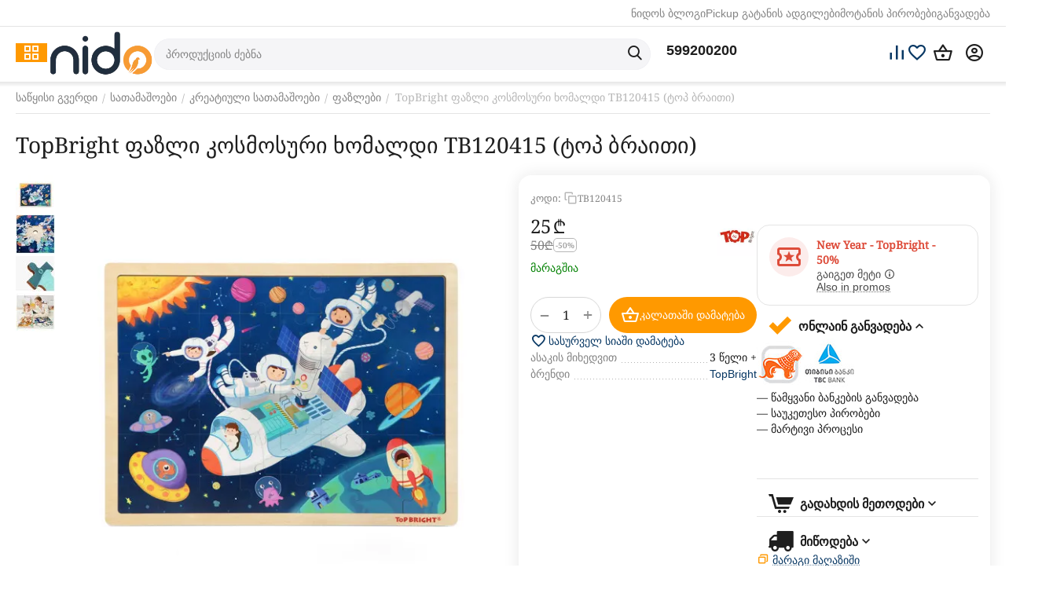

--- FILE ---
content_type: text/html; charset=utf-8
request_url: https://nido.ge/topbright-satamasho-tb120415/
body_size: 32157
content:
<!DOCTYPE html>
<html 
    lang="ka"
    dir="ltr"
    class="
 sticky-top-panel   "
>
<head>
<title>TopBright ფაზლი კოსმოსური ხომალდი TB120415 (ტოპ ბრაითი) - 50 ლარი ნიდოზე TB120415 | nido.ge</title>
<base href="https://nido.ge/" />
<meta http-equiv="Content-Type" content="text/html; charset=utf-8" data-ca-mode="ultimate" />
<meta name="viewport" content="width=device-width,initial-scale=1.0,minimum-scale=1.0,maximum-scale=1.0,user-scalable=no,viewport-fit=cover" />
<meta name="description" content="TopBright ფაზლი კოსმოსური ხომალდი TB120415 (ტოპ ბრაითი) - 50 ლარად ☛ საუკეთესო ფასი ✔️ ადგილზე მიტანა მთელი საქართველოს მასშტაბით ☎️ 032 2 420842 TB120415" />

    <meta name="keywords" content="" />

<meta name="format-detection" content="telephone=no">

            <meta property="og:title" content="TopBright ფაზლი კოსმოსური ხომალდი TB120415 (ტოპ ბრაითი) - 50 ლარი ნიდოზე TB120415 | nido.ge" />
            <meta property="og:url" content="https://nido.ge/topbright-satamasho-tb120415/" />
            <meta property="og:image" content="https://nido.ge/images/ab__webp/detailed/93/697132513271-1_jpg.webp" />
            <meta property="og:image:width" content="1000" />
            <meta property="og:image:height" content="1000" />
            <meta property="og:site_name" content="nido.ge" />
            <meta property="og:type" content="activity" />
    
                                                                        <link rel="canonical" href="https://nido.ge/topbright-satamasho-tb120415/" />
            


    <!-- Inline script moved to the bottom of the page -->
    <meta property="og:type" content="website" />
<meta property="og:locale" content="ka" />
<meta property="og:title" content="TopBright ფაზლი კოსმოსური ხომალდი TB120415 (ტოპ ბრაითი) - 50 ლარი ნიდოზე TB120415 | nido.ge" />
<meta property="og:description" content="TopBright ფაზლი კოსმოსური ხომალდი TB120415 (ტოპ ბრაითი) - 50 ლარად ☛ საუკეთესო ფასი ✔️ ადგილზე მიტანა მთელი საქართველოს მასშტაბით ☎️ 032 2 420842 TB120415" />
<meta property="og:url" content="https://nido.ge/topbright-satamasho-tb120415/" />
    <meta property="og:image" content="https://nido.ge/images/ab__webp/detailed/93/697132513271-1_jpg.webp" />

<meta name="google-site-verification" content="qGS-hYwauxld_pcZW_dqmK3XxxQiN05hKxb6YSwuvbc" />

<!-- Global site tag (gtag.js) - Google Ads: 683958159 -->

<!-- Global site tag (gtag.js) - Google Analytics -->
<script async src="https://www.googletagmanager.com/gtag/js?id=G-PX01LCH4B3"></script>
<script>
  window.dataLayer = window.dataLayer || [];
  function gtag(){dataLayer.push(arguments);}
  gtag('js', new Date());

  gtag('config', 'G-PX01LCH4B3');
</script>
<script async src="https://www.googletagmanager.com/gtag/js?id=AW-683958159"></script>
<script>
  window.dataLayer = window.dataLayer || [];
  function gtag(){dataLayer.push(arguments);}
  gtag('js', new Date());

  gtag('config', 'AW-683958159');
</script>

    <link href="https://nido.ge/images/logos/105/favicon.ico" rel="shortcut icon" type="image/vnd.microsoft.icon" />

<link rel="preload" crossorigin="anonymous" as="font" href="https://nido.ge/design/themes/abt__unitheme2/media/custom_fonts/MuseoSansBlack.woff?1752752375" type="font/woff" />
<link type="text/css" rel="stylesheet" href="https://nido.ge/var/cache/misc/assets/design/themes/abt__unitheme2/css/standalone.416c0166f08887b6c480b63e9f2c79d91764271132.css?1764271132" /><script data-no-defer>
    window.lazySizesConfig =  {
        loadMode: 2,
        hFac: 0.42857142857143,
        expand: 350,
        expFactor: 1,
        preloadAfterLoad: false
    };
    document.addEventListener('lazybeforeunveil', function(e){
        let element = e.target;
        var bg = element.getAttribute('data-background-url');
        if(bg){
            var bgImg = $(new Image());
            bgImg.attr('src', bg);
            bgImg.on('load', function () {
                $(element).css({
                    'background-image': "url('" + bg + "')"
                }).removeAttr('data-background-url')
            });
        }
    });
</script>



    <!-- Inline script moved to the bottom of the page -->

<!-- Inline script moved to the bottom of the page -->

<!-- Inline script moved to the bottom of the page -->
    <!-- Inline script moved to the bottom of the page -->

    
            <link rel="preload" href="/design/themes/abt__unitheme2/media/custom_fonts/uni2-icons.woff?1769683803" as="font" type="font/woff" crossorigin="anonymous">
            <link rel="preload" href="/design/themes/responsive/media/fonts/glyphs.woff?1769683803" as="font" type="font/woff" crossorigin="anonymous">
    <link rel="preload" href="https://nido.ge/images/ab__webp/logos/105/nido_logo_2_png.webp" as="image">
<link rel="preload" href="https://nido.ge/images/ab__webp/thumbnails/570/570/detailed/93/697132513271-1.jpg_jpg.webp" as="image">
</head>

<body class=" desktop-screen user-is-guest">
        <!-- Facebook Pixel Code -->
    <script data-no-defer>
        
        !function(f,b,e,v,n,t,s){if(f.fbq)return;n=f.fbq=function(){n.callMethod?
                n.callMethod.apply(n,arguments):n.queue.push(arguments)};if(!f._fbq)f._fbq=n;
                n.push=n;n.loaded=!0;n.version='2.0';n.queue=[];t=b.createElement(e);t.async=!0;
                t.src=v;s=b.getElementsByTagName(e)[0];s.parentNode.insertBefore(t,s)}(window,
            document,'script','https://connect.facebook.net/en_US/fbevents.js');
        
        fbq('init', '864973650220236');
        fbq('track', 'PageView');

                    fbq('track', 'ViewContent', {"content_name":"TopBright \u10e4\u10d0\u10d6\u10da\u10d8 \u10d9\u10dd\u10e1\u10db\u10dd\u10e1\u10e3\u10e0\u10d8 \u10ee\u10dd\u10db\u10d0\u10da\u10d3\u10d8 TB120415 (\u10e2\u10dd\u10de \u10d1\u10e0\u10d0\u10d8\u10d7\u10d8)","content_ids":[37281],"content_type":"product","currency":"GEL","value":25});
                </script>
    <!-- End Facebook Pixel Code -->
    <noscript>
        <img height="1" width="1" style="display:none" src="https://www.facebook.com/tr?id=864973650220236&ev=PageView&noscript=1" />
    </noscript>
        <!-- Google Code for Remarketing Tag -->
    <script data-no-defer>
                                            var google_tag_params = {
                    'ecomm_prodid': '37281',
                    'ecomm_pagetype': 'product',
                    'ecomm_totalvalue': 25.00
                };
            

                    </script>
    <script data-no-defer>
        /* <![CDATA[ */
        var google_conversion_id = 117010170;
        var google_custom_params = window.google_tag_params;
        var google_remarketing_only = true;
        /* ]]> */
    </script>
    <script src="//www.googleadservices.com/pagead/conversion.js" data-no-defer></script>
<noscript>
    <div style="display:inline;">
        <img height="1" width="1" style="border-style:none;" alt="" src="//googleads.g.doubleclick.net/pagead/viewthroughconversion/117010170/?guid=ON&amp;script=0"/>
    </div>
</noscript>
        
        <div class="ty-tygh  " data-ca-element="mainContainer" id="tygh_container">

        <div id="ajax_overlay" class="ty-ajax-overlay"></div>
<div id="ajax_loading_box" class="ty-ajax-loading-box"></div>
        <div class="cm-notification-container notification-container">
</div>
        <div class="ty-helper-container "
                    id="tygh_main_container">
                                             
<div class="tygh-top-panel clearfix">
                <div class="container-fluid  top-grid hidden-phone">
                                                
                                        
                <div class="container-fluid-row">
<div class="row-fluid ">        <div class="span16 top-links-grid " >
                    <div class="top-quick-links ty-float-right">
                

        <div class="ty-text-links-wrapper">
        <div id="sw_text_links_94" class="ty-text-links-btn cm-combination">
            <span class="ty-icon ty-icon-short-list" ></span>
            <span class="ty-icon ty-icon-down-micro ty-text-links-btn__arrow" ></span>
        </div>
    
        <ul id="text_links_94" class="ty-text-links "><li class="ty-text-links__item ty-level-0 "><a class="ty-text-links__a ty-text-links__a--level-0 " href="/nido-blog/">ნიდოს ბლოგი</a></li><li class="ty-text-links__item ty-level-0 "><a class="ty-text-links__a ty-text-links__a--level-0 " href="https://nido.ge//index.php?dispatch=store_locator.search">Pickup გატანის ადგილები</a></li><li class="ty-text-links__item ty-level-0 "><a class="ty-text-links__a ty-text-links__a--level-0 " href="https://nido.ge/adgilze-motana/">მოტანის პირობები</a></li><li class="ty-text-links__item ty-level-0 "><a class="ty-text-links__a ty-text-links__a--level-0 " href="https://nido.ge/onlain-ganvadeba/">განვადება</a></li></ul>

    </div>
                    </div>
            </div>
</div>
    </div>                                        
    
        </div>
    

</div>

<div class="tygh-header clearfix">
                <div class="container-fluid  header-grid light-header">
                                                
                <div class="container-fluid-row">
<div class="row-fluid ">        <div class="span16 top-menu-grid " >
                    <div class="row-fluid ">        <div class="span4 top-logo " >
                    <div class="ty-dropdown-box   top-menu-grid-vetrtical">

        <div id="sw_dropdown_98" class="ty-dropdown-box__title cm-combination ">
                                        <span><i class="ut2-icon"></i><span>კატეგორიები</span></span>
                        
        </div>

        <div id="dropdown_98" class="cm-popup-box ty-dropdown-box__content  hidden">
            <div class="ty-dropdown-box__title cm-external-click  hidden-desktop" data-ca-external-click-id="sw_dropdown_98">
                <i class="ut2-icon"></i>კატეგორიები<span class="ut2-btn-close hidden"><i class="ut2-icon-baseline-close"></i></span>
            </div>
            
<div class="ut2-menu__backdrop cm-external-click" style="display: none" data-ca-external-click-id="sw_dropdown_98"></div><div class="ut2-menu__header-mobile" style="display: none">კატეგორიები</div><div class="ut2-v__menu ut2-menu" style="--ut2-vertical-menu-block-height: 476px;"><div class="ut2-menu__inbox cm-external-triggered"><ul class="ut2-menu__list" style="--menu-columns: 4"><li class="ut2-menu__item" data-subitems-count="7"><span class="ty-menu__item-toggle cm-responsive-menu-toggle"><i class="ut2-mark-fold-unfold"></i></span><a href="/bluetabla/" class="ut2-menu__link"><span class="ut2-menu__link__in has-descr"><span class="ut2-menu__link__text"><span class="ut2-menu__link__name">BlueTabla</span>                                                                            <span class="ut2-mwi-text">აღდგენილი ქართული ტრადიცია</span>
                                                                    </span>
                                                                    <i class="ut2-icon-outline-arrow_forward"></i>
                                                            </span>
                        </a>
                                                
                                                    <div class="ut2-menu__submenu" id="topmenu_62_98_3874348610">
                                                                    <a href="/bluetabla/" class="ut2-menu__mob-more-cat-link" target="_self">
                                        <span class="ut2-menu__mob-more-cat-link__in">ყველა - BlueTabla</span>
                                        <span class="ty-btn ty-btn__primary">ნახვა</span>
                                    </a>
                                                                                                                                                                                                                                                                                                                                                                                                                                                                                            
        <div class="ut2-menu__submenu__carrier ut2-simple ">
            <div class="ut2-menu__submenu__wrapper">
                <div class="ut2-menu__2nd-list">
                    

    
    <div class="ut2-menu__2nd-col">
                    <div class="ut2-menu__2nd-item" data-elem-index="0">
                
                                <div class="ut2-menu__2nd-item__header ut2-mwi-icon-wrap no-items">
                    <a href="https://nido.ge/lurji-sufra/"
                                              class="ut2-menu__2nd-link ">
                                                    

    



                    
                    
                    
            

            
    
    <img class="ty-pict  ut2-mwi-icon lazyload   cm-image" alt="" title="" src="[data-uri]" width="151" height="151" data-src="https://nido.ge/images/ab__webp/abt__ut2/menu-with-icon/98/lurji_sufra_png.webp" />

                                                <span class="ut2-menu__2nd-link__text"><span class="ut2-menu__2nd-link__name">ლურჯი სუფრა</span></span>
                    </a>
                                    </div>
            </div>
                    <div class="ut2-menu__2nd-item" data-elem-index="1">
                
                                <div class="ut2-menu__2nd-item__header ut2-mwi-icon-wrap no-items">
                    <a href="https://nido.ge/churcheli/"
                                              class="ut2-menu__2nd-link ">
                                                    

    



                    
                    
                    
            

            
    
    <img class="ty-pict  ut2-mwi-icon lazyload   cm-image" alt="" title="" src="[data-uri]" width="151" height="151" data-src="https://nido.ge/images/ab__webp/abt__ut2/menu-with-icon/46/churcheli_png.webp" />

                                                <span class="ut2-menu__2nd-link__text"><span class="ut2-menu__2nd-link__name">ჭურჭელი</span></span>
                    </a>
                                    </div>
            </div>
            </div>
    
    <div class="ut2-menu__2nd-col">
                    <div class="ut2-menu__2nd-item" data-elem-index="2">
                
                                <div class="ut2-menu__2nd-item__header ut2-mwi-icon-wrap no-items">
                    <a href="https://nido.ge/xalichebi/"
                                              class="ut2-menu__2nd-link ">
                                                    

    



                    
                    
                    
            

            
    
    <img class="ty-pict  ut2-mwi-icon lazyload   cm-image" alt="" title="" src="[data-uri]" width="151" height="151" data-src="https://nido.ge/images/ab__webp/abt__ut2/menu-with-icon/46/xalicha_png.webp" />

                                                <span class="ut2-menu__2nd-link__text"><span class="ut2-menu__2nd-link__name">ხალიჩები</span></span>
                    </a>
                                    </div>
            </div>
                    <div class="ut2-menu__2nd-item" data-elem-index="3">
                
                                <div class="ut2-menu__2nd-item__header ut2-mwi-icon-wrap no-items">
                    <a href="https://nido.ge/abreshumis-sharfebi/"
                                              class="ut2-menu__2nd-link ">
                                                    

    



                    
                    
                    
            

            
    
    <img class="ty-pict  ut2-mwi-icon lazyload   cm-image" alt="" title="" src="[data-uri]" width="151" height="151" data-src="https://nido.ge/images/ab__webp/abt__ut2/menu-with-icon/46/sharfi_png.webp" />

                                                <span class="ut2-menu__2nd-link__text"><span class="ut2-menu__2nd-link__name">აბრეშუმის შარფები</span></span>
                    </a>
                                    </div>
            </div>
            </div>
    
    <div class="ut2-menu__2nd-col">
                    <div class="ut2-menu__2nd-item" data-elem-index="4">
                
                                <div class="ut2-menu__2nd-item__header ut2-mwi-icon-wrap no-items">
                    <a href="https://nido.ge/samkauli/"
                                              class="ut2-menu__2nd-link ">
                                                    

    



                    
                    
                    
            

            
    
    <img class="ty-pict  ut2-mwi-icon lazyload   cm-image" alt="" title="" src="[data-uri]" width="151" height="151" data-src="https://nido.ge/images/ab__webp/abt__ut2/menu-with-icon/48/samkauli_png.webp" />

                                                <span class="ut2-menu__2nd-link__text"><span class="ut2-menu__2nd-link__name">სამკაული</span></span>
                    </a>
                                    </div>
            </div>
                    <div class="ut2-menu__2nd-item" data-elem-index="5">
                
                                <div class="ut2-menu__2nd-item__header ut2-mwi-icon-wrap no-items">
                    <a href="https://nido.ge/majis-saatebi/"
                                              class="ut2-menu__2nd-link ">
                                                    

    



                    
                    
                    
            

            
    
    <img class="ty-pict  ut2-mwi-icon lazyload   cm-image" alt="" title="" src="[data-uri]" width="151" height="151" data-src="https://nido.ge/images/ab__webp/abt__ut2/menu-with-icon/53/majis_saati_png.webp" />

                                                <span class="ut2-menu__2nd-link__text"><span class="ut2-menu__2nd-link__name">მაჯის საათები</span></span>
                    </a>
                                    </div>
            </div>
            </div>
    
    <div class="ut2-menu__2nd-col">
                    <div class="ut2-menu__2nd-item" data-elem-index="6">
                
                                <div class="ut2-menu__2nd-item__header ut2-mwi-icon-wrap no-items">
                    <a href="https://nido.ge/balishebi-da-pledebi/"
                                              class="ut2-menu__2nd-link ">
                                                    

    



                    
                    
                    
            

            
    
    <img class="ty-pict  ut2-mwi-icon lazyload   cm-image" alt="" title="" src="[data-uri]" width="151" height="151" data-src="https://nido.ge/images/ab__webp/abt__ut2/menu-with-icon/98/balishebi_da_pledebi_png.webp" />

                                                <span class="ut2-menu__2nd-link__text"><span class="ut2-menu__2nd-link__name">ბალიშები და პლედები</span></span>
                    </a>
                                    </div>
            </div>
            </div>

<!-- Inline script moved to the bottom of the page -->                </div>

                                    <div class="ut2-menu__more-cat-link">
                        <a class="ty-btn-text" href="/bluetabla/" title="">
                            <span class="ut2-menu__more-cat-link__in">
                                მეტი BlueTabla <i class="text-arrow">&rarr;</i>
                            </span>
                        </a>
                    </div>
                            </div>

                    </div>
    
                        
                            </div>
                                                                    </li>
                <li class="ut2-menu__item" data-subitems-count="1"><span class="ty-menu__item-toggle cm-responsive-menu-toggle"><i class="ut2-mark-fold-unfold"></i></span><a href="https://nido.ge/teqnika/" class="ut2-menu__link"><span class="ut2-menu__link__in has-descr"><span class="ut2-menu__link__text"><span class="ut2-menu__link__name">ტექნიკა</span>                                                                            <span class="ut2-mwi-text">სამზარეულო, ტელევიზორები, მობილურები</span>
                                                                    </span>
                                                                    <i class="ut2-icon-outline-arrow_forward"></i>
                                                            </span>
                        </a>
                                                
                                                    <div class="ut2-menu__submenu" id="topmenu_62_98_4148582314">
                                                                    <a href="https://nido.ge/teqnika/" class="ut2-menu__mob-more-cat-link" target="_self">
                                        <span class="ut2-menu__mob-more-cat-link__in">ყველა - ტექნიკა</span>
                                        <span class="ty-btn ty-btn__primary">ნახვა</span>
                                    </a>
                                                                                                                                    <div class="ut2-menu__submenu__carrier  ">
            <div class="ut2-menu__submenu__wrapper">
                <div class="ut2-menu__2nd-list">
                        

    
    <div class="ut2-menu__2nd-col">
                    <div class="ut2-menu__2nd-item" data-elem-index="0">
                
                                <div class="ut2-menu__2nd-item__header">
                    <a href="https://nido.ge/audio-video-teqnika/"
                                              class="ut2-menu__2nd-link ">
                                                <span class="ut2-menu__2nd-link__text"><span class="ut2-menu__2nd-link__name">აუდიო, ვიდეო ტექნიკა</span></span>
                    </a>
                                    </div>

                                    <span class="ty-menu__item-toggle cm-responsive-menu-toggle">
                        <i class="ut2-mark-fold-unfold"></i>
                    </span>
                
                                    <div class="ut2-menu__2nd-submenu ">
                        <div class="ut2-menu__2nd-submenu__wrapper">
                                                            <div class="ut2-menu__3rd-list " data-cols-count="4" >
                                                                                                                                                                                            <div class="ut2-menu__3rd-item">
                                            <a href="https://nido.ge/firsakravebi/"                                               class="ut2-menu__3rd-link "
                                               title="ფირსაკრავები">
                                                                                                <span class="ut2-menu__3rd-link__text"><span class="ut2-menu__3rd-link__name">ფირსაკრავები</span></span>
                                            </a>
                                        </div>
                                                                                                                    <div class="ut2-menu__3rd-item">
                                            <a href="https://nido.ge/firfitebi-vinilebi/"                                               class="ut2-menu__3rd-link "
                                               title="ფირფიტები">
                                                                                                <span class="ut2-menu__3rd-link__text"><span class="ut2-menu__3rd-link__name">ფირფიტები</span></span>
                                            </a>
                                        </div>
                                                                                                                    <div class="ut2-menu__3rd-item">
                                            <a href="https://nido.ge/dinamikebi/"                                               class="ut2-menu__3rd-link "
                                               title="დინამიკები">
                                                                                                <span class="ut2-menu__3rd-link__text"><span class="ut2-menu__3rd-link__name">დინამიკები</span></span>
                                            </a>
                                        </div>
                                                                        
                                    </div>
                                                            
                            
                                                    </div>

                                            </div>
                            </div>
            </div>

                </div>

                                    <div class="ut2-menu__more-cat-link">
                        <a class="ty-btn-text" href="https://nido.ge/teqnika/" title="">
                            <span class="ut2-menu__more-cat-link__in">
                                მეტი ტექნიკა <i class="text-arrow">&rarr;</i>
                            </span>
                        </a>
                    </div>
                            </div>

                    </div>
    
                        
                            </div>
                                                                    </li>
                <li class="ut2-menu__item ty-menu-item__products" data-subitems-count="1"><span class="ty-menu__item-toggle cm-responsive-menu-toggle"><i class="ut2-mark-fold-unfold"></i></span><a href="https://nido.ge/bavshvistvis/" class="ut2-menu__link"><span class="ut2-menu__link__in has-descr"><span class="ut2-menu__link__text"><span class="ut2-menu__link__name">ბავშვი</span>                                                                            <span class="ut2-mwi-text">ბავშვის ეტლი, საწოლი, მანეჟი</span>
                                                                    </span>
                                                                    <i class="ut2-icon-outline-arrow_forward"></i>
                                                            </span>
                        </a>
                                                
                                                    <div class="ut2-menu__submenu" id="topmenu_62_98_380347624">
                                                                    <a href="https://nido.ge/bavshvistvis/" class="ut2-menu__mob-more-cat-link" target="_self">
                                        <span class="ut2-menu__mob-more-cat-link__in">ყველა - ბავშვი</span>
                                        <span class="ty-btn ty-btn__primary">ნახვა</span>
                                    </a>
                                                                                                                                    <div class="ut2-menu__submenu__carrier  ">
            <div class="ut2-menu__submenu__wrapper">
                <div class="ut2-menu__2nd-list">
                        

    
    <div class="ut2-menu__2nd-col">
                    <div class="ut2-menu__2nd-item" data-elem-index="0">
                
                                <div class="ut2-menu__2nd-item__header">
                    <a href="https://nido.ge/sakhlshi-da-garet/"
                                              class="ut2-menu__2nd-link ">
                                                <span class="ut2-menu__2nd-link__text"><span class="ut2-menu__2nd-link__name">ბავშვი სახლში</span></span>
                    </a>
                                    </div>

                                    <span class="ty-menu__item-toggle cm-responsive-menu-toggle">
                        <i class="ut2-mark-fold-unfold"></i>
                    </span>
                
                                    <div class="ut2-menu__2nd-submenu ">
                        <div class="ut2-menu__2nd-submenu__wrapper">
                                                            <div class="ut2-menu__3rd-list " data-cols-count="4" >
                                                                                                                                                                                            <div class="ut2-menu__3rd-item">
                                            <a href="https://nido.ge/bavshvta-usafrtkhoeba/"                                               class="ut2-menu__3rd-link "
                                               title="უსაფრთხოება-აქსესუარები">
                                                                                                <span class="ut2-menu__3rd-link__text"><span class="ut2-menu__3rd-link__name">უსაფრთხოება-აქსესუარები</span></span>
                                            </a>
                                        </div>
                                                                        
                                    </div>
                                                            
                            
                                                    </div>

                                            </div>
                            </div>
            </div>

                </div>

                                    <div class="ut2-menu__more-cat-link">
                        <a class="ty-btn-text" href="https://nido.ge/bavshvistvis/" title="">
                            <span class="ut2-menu__more-cat-link__in">
                                მეტი ბავშვი <i class="text-arrow">&rarr;</i>
                            </span>
                        </a>
                    </div>
                            </div>

                    </div>
    
                        
                            </div>
                                                                    </li>
                <li class="ut2-menu__item" data-subitems-count="1"><span class="ty-menu__item-toggle cm-responsive-menu-toggle"><i class="ut2-mark-fold-unfold"></i></span><a href="https://nido.ge/satamashoebi/" class="ut2-menu__link"><span class="ut2-menu__link__in has-descr"><span class="ut2-menu__link__text"><span class="ut2-menu__link__name">სათამაშოები</span>                                                                            <span class="ut2-mwi-text">ეკოლოგიურად სუფთა, სათამაშოები</span>
                                                                    </span>
                                                                    <i class="ut2-icon-outline-arrow_forward"></i>
                                                            </span>
                        </a>
                                                
                                                    <div class="ut2-menu__submenu" id="topmenu_62_98_1467975261">
                                                                    <a href="https://nido.ge/satamashoebi/" class="ut2-menu__mob-more-cat-link" target="_self">
                                        <span class="ut2-menu__mob-more-cat-link__in">ყველა - სათამაშოები</span>
                                        <span class="ty-btn ty-btn__primary">ნახვა</span>
                                    </a>
                                                                                                                                    <div class="ut2-menu__submenu__carrier  ">
            <div class="ut2-menu__submenu__wrapper">
                <div class="ut2-menu__2nd-list">
                        

    
    <div class="ut2-menu__2nd-col">
                    <div class="ut2-menu__2nd-item" data-elem-index="0">
                
                                <div class="ut2-menu__2nd-item__header">
                    <a href="https://nido.ge/kreatiuli-satamashoebi/"
                                              class="ut2-menu__2nd-link ">
                                                <span class="ut2-menu__2nd-link__text"><span class="ut2-menu__2nd-link__name">კრეატიული სათამაშოები</span></span>
                    </a>
                                    </div>

                                    <span class="ty-menu__item-toggle cm-responsive-menu-toggle">
                        <i class="ut2-mark-fold-unfold"></i>
                    </span>
                
                                    <div class="ut2-menu__2nd-submenu ">
                        <div class="ut2-menu__2nd-submenu__wrapper">
                                                            <div class="ut2-menu__3rd-list " data-cols-count="4" >
                                                                                                                                                                                            <div class="ut2-menu__3rd-item">
                                            <a href="https://nido.ge/gansavitarebeli-satamashoebi/"                                               class="ut2-menu__3rd-link "
                                               title="განსავითარებელი სათამაშოები">
                                                                                                <span class="ut2-menu__3rd-link__text"><span class="ut2-menu__3rd-link__name">განსავითარებელი სათამაშოები</span></span>
                                            </a>
                                        </div>
                                                                                                                    <div class="ut2-menu__3rd-item">
                                            <a href="https://nido.ge/satamasho-samzareulo/"                                               class="ut2-menu__3rd-link "
                                               title="სათამაშო სამზარეულო">
                                                                                                <span class="ut2-menu__3rd-link__text"><span class="ut2-menu__3rd-link__name">სათამაშო სამზარეულო</span></span>
                                            </a>
                                        </div>
                                                                                                                    <div class="ut2-menu__3rd-item">
                                            <a href="https://nido.ge/satamasho-sakhlebi/"                                               class="ut2-menu__3rd-link "
                                               title="სათამაშო სახლები">
                                                                                                <span class="ut2-menu__3rd-link__text"><span class="ut2-menu__3rd-link__name">სათამაშო სახლები</span></span>
                                            </a>
                                        </div>
                                                                                                                    <div class="ut2-menu__3rd-item">
                                            <a href="https://nido.ge/fazlebi/"                                               class="ut2-menu__3rd-link "
                                               title="ფაზლები">
                                                                                                <span class="ut2-menu__3rd-link__text"><span class="ut2-menu__3rd-link__name">ფაზლები</span></span>
                                            </a>
                                        </div>
                                                                                                                    <div class="ut2-menu__3rd-item">
                                            <a href="https://nido.ge/khelnaketi-satamashoebi/"                                               class="ut2-menu__3rd-link "
                                               title="ხის სათამაშოები">
                                                                                                <span class="ut2-menu__3rd-link__text"><span class="ut2-menu__3rd-link__name">ხის სათამაშოები</span></span>
                                            </a>
                                        </div>
                                                                                                                    <div class="ut2-menu__3rd-item">
                                            <a href="https://nido.ge/musikaluri-satamashoebi-ka-2/"                                               class="ut2-menu__3rd-link "
                                               title="მუსიკალური სათამაშოები">
                                                                                                <span class="ut2-menu__3rd-link__text"><span class="ut2-menu__3rd-link__name">მუსიკალური სათამაშოები</span></span>
                                            </a>
                                        </div>
                                                                        
                                    </div>
                                                            
                            
                                                    </div>

                                            </div>
                            </div>
            </div>

                </div>

                                    <div class="ut2-menu__more-cat-link">
                        <a class="ty-btn-text" href="https://nido.ge/satamashoebi/" title="">
                            <span class="ut2-menu__more-cat-link__in">
                                მეტი სათამაშოები <i class="text-arrow">&rarr;</i>
                            </span>
                        </a>
                    </div>
                            </div>

                    </div>
    
                        
                            </div>
                                                                    </li>
                <li class="ut2-menu__item" data-subitems-count="19"><span class="ty-menu__item-toggle cm-responsive-menu-toggle"><i class="ut2-mark-fold-unfold"></i></span><a href="https://nido.ge/saxli-da-ezo/" class="ut2-menu__link"><span class="ut2-menu__link__in has-descr"><span class="ut2-menu__link__text"><span class="ut2-menu__link__name">სახლი</span>                                                                            <span class="ut2-mwi-text">თეთრეული, ჭურჭელი, საყოფაცხოვრებო</span>
                                                                    </span>
                                                                    <i class="ut2-icon-outline-arrow_forward"></i>
                                                            </span>
                        </a>
                                                
                                                    <div class="ut2-menu__submenu" id="topmenu_62_98_1232672026">
                                                                    <a href="https://nido.ge/saxli-da-ezo/" class="ut2-menu__mob-more-cat-link" target="_self">
                                        <span class="ut2-menu__mob-more-cat-link__in">ყველა - სახლი</span>
                                        <span class="ty-btn ty-btn__primary">ნახვა</span>
                                    </a>
                                                                                                                                                                                                                                                                                                                                                                                                                                                                                                                                        
        <div class="ut2-menu__submenu__carrier ut2-simple ">
            <div class="ut2-menu__submenu__wrapper">
                <div class="ut2-menu__2nd-list">
                    

    
    <div class="ut2-menu__2nd-col">
                    <div class="ut2-menu__2nd-item" data-elem-index="0">
                
                                <div class="ut2-menu__2nd-item__header no-items">
                    <a href="https://nido.ge/sakeravi-manqanebi-ka/"
                                              class="ut2-menu__2nd-link ">
                                                <span class="ut2-menu__2nd-link__text"><span class="ut2-menu__2nd-link__name">საკერავი მანქანები</span></span>
                    </a>
                                    </div>
            </div>
                    <div class="ut2-menu__2nd-item" data-elem-index="1">
                
                                <div class="ut2-menu__2nd-item__header no-items">
                    <a href="https://nido.ge/sastsori/"
                                              class="ut2-menu__2nd-link ">
                                                <span class="ut2-menu__2nd-link__text"><span class="ut2-menu__2nd-link__name">სასწორი</span></span>
                    </a>
                                    </div>
            </div>
                    <div class="ut2-menu__2nd-item" data-elem-index="2">
                
                                <div class="ut2-menu__2nd-item__header no-items">
                    <a href="https://nido.ge/sacurao-auzebi/"
                                              class="ut2-menu__2nd-link ">
                                                <span class="ut2-menu__2nd-link__text"><span class="ut2-menu__2nd-link__name">აუზები</span></span>
                    </a>
                                    </div>
            </div>
                    <div class="ut2-menu__2nd-item" data-elem-index="3">
                
                                <div class="ut2-menu__2nd-item__header no-items">
                    <a href="https://nido.ge/tapebi/"
                                              class="ut2-menu__2nd-link ">
                                                <span class="ut2-menu__2nd-link__text"><span class="ut2-menu__2nd-link__name">ტაფები</span></span>
                    </a>
                                    </div>
            </div>
                    <div class="ut2-menu__2nd-item" data-elem-index="4">
                
                                <div class="ut2-menu__2nd-item__header no-items">
                    <a href="https://nido.ge/gasaberi-auzebi/"
                                              class="ut2-menu__2nd-link ">
                                                <span class="ut2-menu__2nd-link__text"><span class="ut2-menu__2nd-link__name">გასაბერი აუზები</span></span>
                    </a>
                                    </div>
            </div>
            </div>
    
    <div class="ut2-menu__2nd-col">
                    <div class="ut2-menu__2nd-item" data-elem-index="5">
                
                                <div class="ut2-menu__2nd-item__header no-items">
                    <a href="https://nido.ge/qvabebi/"
                                              class="ut2-menu__2nd-link ">
                                                <span class="ut2-menu__2nd-link__text"><span class="ut2-menu__2nd-link__name">ქვაბები</span></span>
                    </a>
                                    </div>
            </div>
                    <div class="ut2-menu__2nd-item" data-elem-index="6">
                
                                <div class="ut2-menu__2nd-item__header no-items">
                    <a href="https://nido.ge/gasaberi-rgolebi/"
                                              class="ut2-menu__2nd-link ">
                                                <span class="ut2-menu__2nd-link__text"><span class="ut2-menu__2nd-link__name">გასაბერი სათამაშოები</span></span>
                    </a>
                                    </div>
            </div>
                    <div class="ut2-menu__2nd-item" data-elem-index="7">
                
                                <div class="ut2-menu__2nd-item__header no-items">
                    <a href="https://nido.ge/auzis-aqsesuarebi/"
                                              class="ut2-menu__2nd-link ">
                                                <span class="ut2-menu__2nd-link__text"><span class="ut2-menu__2nd-link__name">აუზის აქსესუარები</span></span>
                    </a>
                                    </div>
            </div>
                    <div class="ut2-menu__2nd-item" data-elem-index="8">
                
                                <div class="ut2-menu__2nd-item__header no-items">
                    <a href="https://nido.ge/danebi/"
                                              class="ut2-menu__2nd-link ">
                                                <span class="ut2-menu__2nd-link__text"><span class="ut2-menu__2nd-link__name">დანები</span></span>
                    </a>
                                    </div>
            </div>
                    <div class="ut2-menu__2nd-item" data-elem-index="9">
                
                                <div class="ut2-menu__2nd-item__header no-items">
                    <a href="https://nido.ge/sautovebeli-da-sashrobi-magidebi/"
                                              class="ut2-menu__2nd-link ">
                                                <span class="ut2-menu__2nd-link__text"><span class="ut2-menu__2nd-link__name">საშრობი და საუთოვებელი მაგიდები</span></span>
                    </a>
                                    </div>
            </div>
            </div>
    
    <div class="ut2-menu__2nd-col">
                    <div class="ut2-menu__2nd-item" data-elem-index="10">
                
                                <div class="ut2-menu__2nd-item__header no-items">
                    <a href="https://nido.ge/kedlis-saatebi/"
                                              class="ut2-menu__2nd-link ">
                                                <span class="ut2-menu__2nd-link__text"><span class="ut2-menu__2nd-link__name">კედლის საათები</span></span>
                    </a>
                                    </div>
            </div>
                    <div class="ut2-menu__2nd-item" data-elem-index="11">
                
                                <div class="ut2-menu__2nd-item__header no-items">
                    <a href="https://nido.ge/aqsesuarebi/"
                                              class="ut2-menu__2nd-link ">
                                                <span class="ut2-menu__2nd-link__text"><span class="ut2-menu__2nd-link__name">აქსესუარები</span></span>
                    </a>
                                    </div>
            </div>
                    <div class="ut2-menu__2nd-item" data-elem-index="12">
                
                                <div class="ut2-menu__2nd-item__header no-items">
                    <a href="https://nido.ge/minis-satsmendebi/"
                                              class="ut2-menu__2nd-link ">
                                                <span class="ut2-menu__2nd-link__text"><span class="ut2-menu__2nd-link__name">მინის საწმენდები</span></span>
                    </a>
                                    </div>
            </div>
                    <div class="ut2-menu__2nd-item" data-elem-index="13">
                
                                <div class="ut2-menu__2nd-item__header no-items">
                    <a href="https://nido.ge/fanrebi/"
                                              class="ut2-menu__2nd-link ">
                                                <span class="ut2-menu__2nd-link__text"><span class="ut2-menu__2nd-link__name">ფანრები</span></span>
                    </a>
                                    </div>
            </div>
                    <div class="ut2-menu__2nd-item" data-elem-index="14">
                
                                <div class="ut2-menu__2nd-item__header no-items">
                    <a href="https://nido.ge/kalatebi/"
                                              class="ut2-menu__2nd-link ">
                                                <span class="ut2-menu__2nd-link__text"><span class="ut2-menu__2nd-link__name">კალათები</span></span>
                    </a>
                                    </div>
            </div>
            </div>
    
    <div class="ut2-menu__2nd-col">
                    <div class="ut2-menu__2nd-item" data-elem-index="15">
                
                                <div class="ut2-menu__2nd-item__header no-items">
                    <a href="https://nido.ge/iatakis-sawmendebi-da-mtversasrutis-aqsesuarebi/"
                                              class="ut2-menu__2nd-link ">
                                                <span class="ut2-menu__2nd-link__text"><span class="ut2-menu__2nd-link__name">იატაკის საწმენდები და მტვერსასრუტის აქსესუარები</span></span>
                    </a>
                                    </div>
            </div>
                    <div class="ut2-menu__2nd-item" data-elem-index="16">
                
                                <div class="ut2-menu__2nd-item__header no-items">
                    <a href="https://nido.ge/tetreuli-ka/"
                                              class="ut2-menu__2nd-link ">
                                                <span class="ut2-menu__2nd-link__text"><span class="ut2-menu__2nd-link__name">თეთრეული</span></span>
                    </a>
                                    </div>
            </div>
                    <div class="ut2-menu__2nd-item" data-elem-index="17">
                
                                <div class="ut2-menu__2nd-item__header no-items">
                    <a href="https://nido.ge/sabani/"
                                              class="ut2-menu__2nd-link ">
                                                <span class="ut2-menu__2nd-link__text"><span class="ut2-menu__2nd-link__name">საბანი</span></span>
                    </a>
                                    </div>
            </div>
                    <div class="ut2-menu__2nd-item" data-elem-index="18">
                
                                <div class="ut2-menu__2nd-item__header no-items">
                    <a href="https://nido.ge/balishi/"
                                              class="ut2-menu__2nd-link ">
                                                <span class="ut2-menu__2nd-link__text"><span class="ut2-menu__2nd-link__name">ბალიში</span></span>
                    </a>
                                    </div>
            </div>
            </div>

                </div>

                                    <div class="ut2-menu__more-cat-link show-not-mobile">
                        <a class="ty-btn-text" href="https://nido.ge/saxli-da-ezo/" title="">
                            <span class="ut2-menu__more-cat-link__in">
                                მეტი სახლი <i class="text-arrow">&rarr;</i>
                            </span>
                        </a>
                    </div>
                            </div>

                    </div>
    
                        
                            </div>
                                                                    </li>
                <li class="ut2-menu__item" data-subitems-count="6"><span class="ty-menu__item-toggle cm-responsive-menu-toggle"><i class="ut2-mark-fold-unfold"></i></span><a href="/tsignebi/" class="ut2-menu__link"><span class="ut2-menu__link__in has-descr"><span class="ut2-menu__link__text"><span class="ut2-menu__link__name">წიგნები</span>                                                                            <span class="ut2-mwi-text">საბავშვო, უცხოენოვანი, ქართველი</span>
                                                                    </span>
                                                                    <i class="ut2-icon-outline-arrow_forward"></i>
                                                            </span>
                        </a>
                                                
                                                    <div class="ut2-menu__submenu" id="topmenu_62_98_3850067515">
                                                                    <a href="/tsignebi/" class="ut2-menu__mob-more-cat-link" target="_self">
                                        <span class="ut2-menu__mob-more-cat-link__in">ყველა - წიგნები</span>
                                        <span class="ty-btn ty-btn__primary">ნახვა</span>
                                    </a>
                                                                                                                                                                                                                                                                                                                                                                                                                                            
        <div class="ut2-menu__submenu__carrier ut2-simple ">
            <div class="ut2-menu__submenu__wrapper">
                <div class="ut2-menu__2nd-list">
                    

    
    <div class="ut2-menu__2nd-col">
                    <div class="ut2-menu__2nd-item" data-elem-index="0">
                
                                <div class="ut2-menu__2nd-item__header ut2-mwi-icon-wrap no-items">
                    <a href="https://nido.ge/sabavshvo-tsignebi/"
                                              class="ut2-menu__2nd-link ">
                                                    

    



                    
                    
                    
            

            
    
    <img class="ty-pict  ut2-mwi-icon lazyload   cm-image" alt="" title="" src="[data-uri]" width="151" height="150" data-src="https://nido.ge/images/ab__webp/abt__ut2/menu-with-icon/98/საბავშვო_წიგნები_png.webp" />

                                                <span class="ut2-menu__2nd-link__text"><span class="ut2-menu__2nd-link__name">საბავშვო წიგნები</span></span>
                    </a>
                                    </div>
            </div>
                    <div class="ut2-menu__2nd-item" data-elem-index="1">
                
                                <div class="ut2-menu__2nd-item__header ut2-mwi-icon-wrap no-items">
                    <a href="https://nido.ge/utskhoeli-avtorebi/"
                                              class="ut2-menu__2nd-link ">
                                                    

    



                    
                    
                    
            

            
    
    <img class="ty-pict  ut2-mwi-icon lazyload   cm-image" alt="" title="" src="[data-uri]" width="151" height="150" data-src="https://nido.ge/images/ab__webp/abt__ut2/menu-with-icon/98/უცხოელი_ავტორები_png.webp" />

                                                <span class="ut2-menu__2nd-link__text"><span class="ut2-menu__2nd-link__name">უცხოელი ავტორები</span></span>
                    </a>
                                    </div>
            </div>
            </div>
    
    <div class="ut2-menu__2nd-col">
                    <div class="ut2-menu__2nd-item" data-elem-index="2">
                
                                <div class="ut2-menu__2nd-item__header ut2-mwi-icon-wrap no-items">
                    <a href="https://nido.ge/utskhoenovani/"
                                              class="ut2-menu__2nd-link ">
                                                    

    



                    
                    
                    
            

            
    
    <img class="ty-pict  ut2-mwi-icon lazyload   cm-image" alt="" title="" src="[data-uri]" width="151" height="150" data-src="https://nido.ge/images/ab__webp/abt__ut2/menu-with-icon/98/უცხოენოვანი_png.webp" />

                                                <span class="ut2-menu__2nd-link__text"><span class="ut2-menu__2nd-link__name">უცხოენოვანი</span></span>
                    </a>
                                    </div>
            </div>
                    <div class="ut2-menu__2nd-item" data-elem-index="3">
                
                                <div class="ut2-menu__2nd-item__header ut2-mwi-icon-wrap no-items">
                    <a href="https://nido.ge/pantastika/"
                                              class="ut2-menu__2nd-link ">
                                                    

    



                    
                    
                    
            

            
    
    <img class="ty-pict  ut2-mwi-icon lazyload   cm-image" alt="" title="" src="[data-uri]" width="151" height="150" data-src="https://nido.ge/images/ab__webp/abt__ut2/menu-with-icon/98/ფანტასტიკა_png.webp" />

                                                <span class="ut2-menu__2nd-link__text"><span class="ut2-menu__2nd-link__name">ფანტასტიკა</span></span>
                    </a>
                                    </div>
            </div>
            </div>
    
    <div class="ut2-menu__2nd-col">
                    <div class="ut2-menu__2nd-item" data-elem-index="4">
                
                                <div class="ut2-menu__2nd-item__header ut2-mwi-icon-wrap no-items">
                    <a href="https://nido.ge/qartveli-avtorebi/"
                                              class="ut2-menu__2nd-link ">
                                                    

    



                    
                    
                    
            

            
    
    <img class="ty-pict  ut2-mwi-icon lazyload   cm-image" alt="" title="" src="[data-uri]" width="151" height="150" data-src="https://nido.ge/images/ab__webp/abt__ut2/menu-with-icon/98/ქართველი_ავტორები_png.webp" />

                                                <span class="ut2-menu__2nd-link__text"><span class="ut2-menu__2nd-link__name">ქართველი ავტორები</span></span>
                    </a>
                                    </div>
            </div>
            </div>
    
    <div class="ut2-menu__2nd-col">
                    <div class="ut2-menu__2nd-item" data-elem-index="5">
                
                                <div class="ut2-menu__2nd-item__header ut2-mwi-icon-wrap no-items">
                    <a href="https://nido.ge/saxelmdzghvaneloebi/"
                                              class="ut2-menu__2nd-link ">
                                                    

    



                    
                    
                    
            

            
    
    <img class="ty-pict  ut2-mwi-icon lazyload   cm-image" alt="" title="" src="[data-uri]" width="151" height="150" data-src="https://nido.ge/images/ab__webp/abt__ut2/menu-with-icon/98/სახელმძღვანელოები_png.webp" />

                                                <span class="ut2-menu__2nd-link__text"><span class="ut2-menu__2nd-link__name">სახელმძღვანელოები</span></span>
                    </a>
                                    </div>
            </div>
            </div>

                </div>

                                    <div class="ut2-menu__more-cat-link">
                        <a class="ty-btn-text" href="/tsignebi/" title="">
                            <span class="ut2-menu__more-cat-link__in">
                                მეტი წიგნები <i class="text-arrow">&rarr;</i>
                            </span>
                        </a>
                    </div>
                            </div>

                    </div>
    
                        
                            </div>
                                                                    </li>
                <li class="ut2-menu__item" data-subitems-count="5"><span class="ty-menu__item-toggle cm-responsive-menu-toggle"><i class="ut2-mark-fold-unfold"></i></span><a href="/saatebi-da-samkaulebi" class="ut2-menu__link"><span class="ut2-menu__link__in has-descr"><span class="ut2-menu__link__text"><span class="ut2-menu__link__name">საათები და სამკაულები</span>                                                                            <span class="ut2-mwi-text">საათები, საყურეები, სამაჯურები, ბეჭდები</span>
                                                                    </span>
                                                                    <i class="ut2-icon-outline-arrow_forward"></i>
                                                            </span>
                        </a>
                                                
                                                    <div class="ut2-menu__submenu" id="topmenu_62_98_1838257927">
                                                                    <a href="/saatebi-da-samkaulebi" class="ut2-menu__mob-more-cat-link" target="_self">
                                        <span class="ut2-menu__mob-more-cat-link__in">ყველა - საათები და სამკაულები</span>
                                        <span class="ty-btn ty-btn__primary">ნახვა</span>
                                    </a>
                                                                                                                                    <div class="ut2-menu__submenu__carrier  ">
            <div class="ut2-menu__submenu__wrapper">
                <div class="ut2-menu__2nd-list">
                        

    
    <div class="ut2-menu__2nd-col">
                    <div class="ut2-menu__2nd-item" data-elem-index="0">
                
                                <div class="ut2-menu__2nd-item__header ut2-mwi-icon-wrap">
                    <a href="https://nido.ge/samkaulebi-ka/"
                                              class="ut2-menu__2nd-link ">
                                                    

    



                    
                    
                    
            

            
    
    <img class="ty-pict  ut2-mwi-icon lazyload   cm-image" alt="" title="" src="[data-uri]" width="314" height="313" data-src="https://nido.ge/images/ab__webp/abt__ut2/menu-with-icon/72/სამკაულები_png.webp" />

                                                <span class="ut2-menu__2nd-link__text"><span class="ut2-menu__2nd-link__name">სამკაულები</span></span>
                    </a>
                                    </div>

                                    <span class="ty-menu__item-toggle cm-responsive-menu-toggle">
                        <i class="ut2-mark-fold-unfold"></i>
                    </span>
                
                                    <div class="ut2-menu__2nd-submenu ">
                        <div class="ut2-menu__2nd-submenu__wrapper">
                                                            <div class="ut2-menu__3rd-list " data-cols-count="4" >
                                                                                                                                                                                            <div class="ut2-menu__3rd-item">
                                            <a href="https://nido.ge/betchdebi/"                                               class="ut2-menu__3rd-link "
                                               title="ბეჭდები">
                                                                                                <span class="ut2-menu__3rd-link__text"><span class="ut2-menu__3rd-link__name">ბეჭდები</span></span>
                                            </a>
                                        </div>
                                                                                                                    <div class="ut2-menu__3rd-item">
                                            <a href="https://nido.ge/samadjurebi/"                                               class="ut2-menu__3rd-link "
                                               title="სამაჯურები">
                                                                                                <span class="ut2-menu__3rd-link__text"><span class="ut2-menu__3rd-link__name">სამაჯურები</span></span>
                                            </a>
                                        </div>
                                                                                                                    <div class="ut2-menu__3rd-item">
                                            <a href="https://nido.ge/sakureebi/"                                               class="ut2-menu__3rd-link "
                                               title="საყურეები">
                                                                                                <span class="ut2-menu__3rd-link__text"><span class="ut2-menu__3rd-link__name">საყურეები</span></span>
                                            </a>
                                        </div>
                                                                                                                    <div class="ut2-menu__3rd-item">
                                            <a href="https://nido.ge/kelsabami/"                                               class="ut2-menu__3rd-link "
                                               title="ყელსაბამი">
                                                                                                <span class="ut2-menu__3rd-link__text"><span class="ut2-menu__3rd-link__name">ყელსაბამი</span></span>
                                            </a>
                                        </div>
                                                                                                                    <div class="ut2-menu__3rd-item">
                                            <a href="https://nido.ge/charmebi/"                                               class="ut2-menu__3rd-link "
                                               title="ჩარმები">
                                                                                                <span class="ut2-menu__3rd-link__text"><span class="ut2-menu__3rd-link__name">ჩარმები</span></span>
                                            </a>
                                        </div>
                                                                        
                                    </div>
                                                            
                            
                                                    </div>

                                            </div>
                            </div>
                    <div class="ut2-menu__2nd-item" data-elem-index="1">
                
                                <div class="ut2-menu__2nd-item__header ut2-mwi-icon-wrap no-items">
                    <a href="https://nido.ge/qalis-saatebi/"
                                              class="ut2-menu__2nd-link ">
                                                    

    



                    
                    
                    
            

            
    
    <img class="ty-pict  ut2-mwi-icon lazyload   cm-image" alt="" title="" src="[data-uri]" width="313" height="313" data-src="https://nido.ge/images/ab__webp/abt__ut2/menu-with-icon/72/ქალის_საათები_png.webp" />

                                                <span class="ut2-menu__2nd-link__text"><span class="ut2-menu__2nd-link__name">ქალის საათები</span></span>
                    </a>
                                    </div>

                
                            </div>
            </div>
    
    <div class="ut2-menu__2nd-col">
                    <div class="ut2-menu__2nd-item" data-elem-index="2">
                
                                <div class="ut2-menu__2nd-item__header ut2-mwi-icon-wrap no-items">
                    <a href="https://nido.ge/mamakacis-saatebi/"
                                              class="ut2-menu__2nd-link ">
                                                    

    



                    
                    
                    
            

            
    
    <img class="ty-pict  ut2-mwi-icon lazyload   cm-image" alt="" title="" src="[data-uri]" width="314" height="313" data-src="https://nido.ge/images/ab__webp/abt__ut2/menu-with-icon/72/მამაკაციის_საათები_png.webp" />

                                                <span class="ut2-menu__2nd-link__text"><span class="ut2-menu__2nd-link__name">მამაკაცის საათები</span></span>
                    </a>
                                    </div>

                
                            </div>
            </div>
    
    <div class="ut2-menu__2nd-col">
                    <div class="ut2-menu__2nd-item" data-elem-index="3">
                
                                <div class="ut2-menu__2nd-item__header ut2-mwi-icon-wrap no-items">
                    <a href="https://nido.ge/sabavshvo-saatebi/"
                                              class="ut2-menu__2nd-link ">
                                                    

    



                    
                    
                    
            

            
    
    <img class="ty-pict  ut2-mwi-icon lazyload   cm-image" alt="" title="" src="[data-uri]" width="313" height="313" data-src="https://nido.ge/images/ab__webp/abt__ut2/menu-with-icon/72/ბავშვის_საათები_png.webp" />

                                                <span class="ut2-menu__2nd-link__text"><span class="ut2-menu__2nd-link__name">საბავშვო საათები </span></span>
                    </a>
                                    </div>

                
                            </div>
            </div>
    
    <div class="ut2-menu__2nd-col">
                    <div class="ut2-menu__2nd-item" data-elem-index="4">
                
                                <div class="ut2-menu__2nd-item__header ut2-mwi-icon-wrap no-items">
                    <a href="https://nido.ge/smart-saatebi/"
                                              class="ut2-menu__2nd-link ">
                                                    

    



                    
                    
                    
            

            
    
    <img class="ty-pict  ut2-mwi-icon lazyload   cm-image" alt="" title="" src="[data-uri]" width="313" height="313" data-src="https://nido.ge/images/ab__webp/abt__ut2/menu-with-icon/72/სმარტ_საათები_png.webp" />

                                                <span class="ut2-menu__2nd-link__text"><span class="ut2-menu__2nd-link__name">სმარტ საათები</span></span>
                    </a>
                                    </div>

                
                            </div>
            </div>

                </div>

                                    <div class="ut2-menu__more-cat-link">
                        <a class="ty-btn-text" href="/saatebi-da-samkaulebi" title="">
                            <span class="ut2-menu__more-cat-link__in">
                                მეტი საათები და სამკაულები <i class="text-arrow">&rarr;</i>
                            </span>
                        </a>
                    </div>
                            </div>

                    </div>
    
                        
                            </div>
                                                                    </li>
                <li class="ut2-menu__item item-1st-no-drop" data-subitems-count="0"><a href="/nido-blog/" class="ut2-menu__link"><span class="ut2-menu__link__in has-descr"><span class="ut2-menu__link__text"><span class="ut2-menu__link__name">ნიდოს ბლოგი</span><span class="m-label" style="color: #ffffff; background-color: #ff9900; border: 1px solid #ff9900;">სიახლე</span>                                                                            <span class="ut2-mwi-text">მუსიკა, ბავშვის აღზრდა, პროდუქტების მიმოხილვა და ა.შ.</span>
                                                                    </span>
                                                            </span>
                        </a>
                                            </li>
                <li class="ut2-menu__item item-1st-no-drop ty-menu-item__brands" data-subitems-count="0"><a href="https://nido.ge/brand/" class="ut2-menu__link"><span class="ut2-menu__link__in has-descr"><span class="ut2-menu__link__text"><span class="ut2-menu__link__name">ბრენდები</span><span class="m-label" style="color: #999999; background-color: #ffffff; border: 1px solid #999999">All brands</span>                                                                            <span class="ut2-mwi-text">შეარჩიერთ სასურველი პრდუქცია, ბრენდების მიხედვით</span>
                                                                    </span>
                                                            </span>
                        </a>
                                            </li>
                                
            </ul>
        </div>
    </div>



        </div>

        <div class="cm-external-click ui-widget-overlay hidden" data-ca-external-click-id="sw_dropdown_98"></div>
    </div><div class="top-logo ">
                <div class="ty-logo-container">
    
            <a href="https://nido.ge/" title="">
        
    

    





        
                            
        
        <img class="ty-pict  ty-logo-container__image   cm-image" width="254" height="112" alt="" title="" src="https://nido.ge/images/ab__webp/logos/105/nido_logo_2_png.webp" />

    
            </a>
    </div>

                    </div>
            </div>

                                        
            
        <div class="span9 top-search " >
                    <a href="javascript:void(0);" rel="nofollow" onclick="$(this).parent().next().toggleClass('hidden');$(this).next().toggleClass('view');$(this).toggleClass('hidden');" class="ut2-btn-search"><i class="ut2-icon-search"></i><i class="ut2-icon-baseline-close hidden"></i></a>


<div class="ty-search-block">
    
    <form action="https://nido.ge/" name="search_form" method="get">
        <input type="hidden" name="match" value="all" />
        <input type="hidden" name="subcats" value="Y" />
        <input type="hidden" name="pcode_from_q" value="Y" />
        <input type="hidden" name="pshort" value="Y" />
        <input type="hidden" name="pfull" value="Y" />
        <input type="hidden" name="pname" value="Y" />
        <input type="hidden" name="pkeywords" value="Y" />
        <input type="hidden" name="search_performed" value="Y" />

        

        <input type="text" name="q" value="" id="search_input" title="პროდუქციის ძებნა" class="ty-search-block__input cm-hint" /><button title="Search" class="ty-search-magnifier" type="submit"><i class="ut2-icon-search"></i></button>
<input type="hidden" name="dispatch" value="products.search" />
        
    <input type="hidden" name="security_hash" class="cm-no-hide-input" value="2e3809d0b1f3c2c9b543e3e9e73d62d4" /></form>
</div><div class="top-phones-grid ">
                <div class="ty-wysiwyg-content"  data-ca-live-editor-object-id="0" data-ca-live-editor-object-type=""><div class="ut2-pn">
	<div class="ut2-pn__items">
		<a href="tel:599200200">599200200</a>
		<a href="tel:"></a>
	</div>
	<div class="ut2-pn__link">
			</div>
</div></div>
                    </div>
            </div>

                                        
            
        <div class="span3 top-buttons " >
                    <div class="top-buttons-grid hidden-phone ">
                        <div class="ut2-top-compared-products" id="abt__ut2_compared_products">
        <a class="cm-tooltip ty-compare__a " href="https://nido.ge/compare/" rel="nofollow" title="შედარების სიის ნახვა"><span><i class="ut2-icon-baseline-equalizer"></i></span></a>
        <!--abt__ut2_compared_products--></div>

    
    <div class="ut2-top-wishlist-count" id="abt__ut2_wishlist_count">
        <a class="cm-tooltip ty-wishlist__a " href="https://nido.ge/wishlist/" rel="nofollow" title="სასურველების სიის ნახვა"><span><i class="ut2-icon-baseline-favorite-border"></i></span></a>
        <!--abt__ut2_wishlist_count--></div>

                    </div><div class="ut2-top-cart-content ">
                    <div class="ty-dropdown-box" id="cart_status_1146">
        <div id="sw_dropdown_1146" class="ty-dropdown-box__title cm-combination">
        <a href="https://nido.ge/cart/" class="ty-hand" id="cart_icon_1146">
                                                <i class="ut2-icon-use_icon_cart empty"><span class="ty-minicart-count ty-hand empty">0</span></i><span>კალათა</span>
                            
        <!--cart_icon_1146--></a>
        </div>
        <div id="dropdown_1146" class="cm-popup-box ty-dropdown-box__content ty-dropdown-box__content--cart hidden">
                            <div class="cm-cart-content cm-cart-content-thumb cm-cart-content-delete" id="cart_content_1146">
                    <div class="ut2-popup-box-title">პროდუქცია კალათაში: <div class="cm-external-click ut2-btn-close" data-ca-external-click-id="sw_dropdown_1146"><i class="ut2-icon-baseline-close"></i></div></div>
                        <div class="ty-cart-items">
                                                            <div class="ty-cart-items__empty ty-center">კალათა ცარიელია</div>
                                                    </div>

                                            <div class="cm-cart-buttons buttons-container  hidden">
                                                                                    
                            <a href="https://nido.ge/cart/" rel="nofollow" class="ty-btn ty-btn__outline">კალათის ნახვა</a>
                                                                    
    <a
        class="cm-dialog-opener cm-dialog-auto-size ty-btn ty-btn__primary"
        href="https://nido.ge/index.php?dispatch=checkout.login_form&amp;return_url=https%3A%2F%2Fnido.ge%2Fcheckout%2F"
        data-ca-dialog-title="ანგარიშზე შესვლა"
        data-ca-target-id="checkout_login_form"
        rel="nofollow">
        ყიდვა
    </a>
                                                    </div>
                    
                <!--cart_content_1146--></div>
            
        </div>
    <!--cart_status_1146--></div>


                    </div><div class="ut2-top-my-account ">
                <div class="ty-dropdown-box" id="account_info_101">
    <div id="sw_dropdown_64" class="ty-dropdown-box__title cm-combination">
                    <a href="https://nido.ge/profiles-update/" title="">
                <i class="ut2-icon-outline-account-circle"></i>
                <span >ანგარიში</span>
            </a>
        
    </div>

    <div id="dropdown_64" class="cm-popup-box ty-dropdown-box__content hidden">
                <div class="ut2-popup-box-title">ჩემი ანგარიში<div class="cm-external-click ut2-btn-close" data-ca-external-click-id="sw_dropdown_64"><i class="ut2-icon-baseline-close"></i></div></div>
        <ul class="ty-account-info">
                    <li class="ty-account-info__item ty-dropdown-box__item"><a class="ty-account-info__a underlined" href="https://nido.ge/orders/" rel="nofollow">შეკვეთები</a></li>
                    <li class="ty-account-info__item ty-dropdown-box__item"><a class="ty-account-info__a underlined" href="https://nido.ge/compare/" rel="nofollow">შედარების სია</a></li>
    
<li class="ty-account-info__item ty-dropdown-box__item"><a class="ty-account-info__a" href="https://nido.ge/wishlist/" rel="nofollow">სასურველი პროდუქტები</a></li>        </ul>

        
        <div class="ty-account-info__buttons buttons-container">
                            <a href="https://nido.ge/login/?return_url=index.php%3Fsl%3Dka%26dispatch%3Dproducts.view%26product_id%3D37281" data-ca-target-id="login_block101" class="cm-dialog-opener cm-dialog-auto-size ty-btn ty-btn__secondary" rel="nofollow">ანგარიშზე შესვლა</a><a href="https://nido.ge/profiles-add/" rel="nofollow" class="ty-btn ty-btn__primary">შექმნა</a>
                <div  id="login_block101" class="hidden" title="ანგარიშზე შესვლა">
                    <div class="ty-login-popup">
                        

                    
    <form name="popup101_form" action="https://nido.ge/" method="post" class="cm-ajax cm-ajax-full-render">
        <input type="hidden" name="return_url" value="index.php?sl=ka&amp;dispatch=products.view&amp;product_id=37281" />
        <input type="hidden" name="redirect_url" value="index.php?sl=ka&amp;dispatch=products.view&amp;product_id=37281" />
        <input type="hidden" name="custom_id" value="popup101" />
        
        <div class="cp-auth-form-wrap" id="cp_auth_form_wrap_popup101">
        <div class="cp-auth-field-wrap">
                
                                            
                                            <div class="ty-tabs clearfix">
                <ul class="ty-tabs__list">
                                            <li class="ty-tabs__item  active">
                            <a class="ty-tabs__a cm-ajax cm-ajax-full-render" data-ca-target-id="cp_auth_form_wrap_popup101" href="https://nido.ge/login/?auth_field=phone&amp;custom_id=popup101&amp;location=&amp;otp_action=&amp;email=&amp;phone=">ტელეფონით</a>
                        </li>
                                            <li class="ty-tabs__item ">
                            <a class="ty-tabs__a cm-ajax cm-ajax-full-render" data-ca-target-id="cp_auth_form_wrap_popup101" href="https://nido.ge/login/?auth_field=email&amp;custom_id=popup101&amp;location=&amp;otp_action=&amp;email=&amp;phone=">ელ. ფოსტით</a>
                        </li>
                                    </ul>
            </div>
                
                                        <div class="ty-control-group cm-phone cp-otp-auth-field">
                <label for="login_phone_popup101" class="ty-login__filed-label ty-control-group__label cm-mask-phone-label cm-required cm-trim">ტელეფონი</label>
                <input type="text" id="login_phone_popup101" name="user_data[phone]" size="30" value="" class="ty-login__input cm-focus cm-mask-phone cp-phone" placeholder="555111222" />
            </div>
        
                    <div class="ty-control-group ty-password-forgot">
                <label for="psw_popup101" class="ty-login__filed-label ty-control-group__label ty-password-forgot__label cm-required">პაროლი</label>
                                    <a data-ca-dispatch="dispatch[profiles.cp_check_otp]" data-ca-check-filter=".cp-otp-auth-field" data-ca-otp-action="recover" class="cp-recover-pass ty-password-forgot__a cm-submit cm-ajax cm-ajax-full-render" rel="nofollow" tabindex="5">დაგავიწყდათ პაროლი?</a>
                                <input type="password" id="psw_popup101" name="password" size="30" value="" class="ty-login__input" maxlength="32" />
            </div>
            </div>

        
    
    <div id="otp_block_popup101">
                                        
    
            <div class="cp-otp-register-wrap">
                            <a href="https://nido.ge/profiles-add/" class="cp-otp-register-link" rel="nofollow">ანგარიშის შექმნა</a>
                    </div>
    
    <div class="cp-otp-fail-message help-inline" id="cp_otp_fail_message_popup101">
    <p></p>
<!--cp_otp_fail_message_popup101--></div>

    
    <input type="hidden" name="return_dispatch" value="">
    <input type="hidden" name="obj_id" value="popup101">
    <input type="hidden" name="otp_type" value="login">
    <input type="hidden" name="show_email" value="">
    <input type="hidden" name="need_register" value="">
    <input type="hidden" name="otp_action" value="">
    <input type="hidden" name="location" value="">
    <input type="hidden" name="result_ids" value="otp_block_popup101">

    
            <input type="hidden" name="result_ids" value="cp_auth_form_wrap_popup101">
                    <div class="buttons-container clearfix">
                <div class="ty-float-right">
                        
     <button  class="ty-btn__login ty-btn__secondary ty-btn" type="submit" name="dispatch[auth.login]" ><bdi>ანგარიშზე შესვლა</bdi></button>

                </div>
                                    <div class="ty-login__remember-me">
                        <label for="remember_me_popup101" class="ty-login__remember-me-label"><input class="checkbox" type="checkbox" name="remember_me" id="remember_me_popup101" value="Y" />დამახსოვრება</label>
                    </div>
                            </div>
        
    <!--otp_block_popup101--></div>

<!--cp_auth_form_wrap_popup101--></div>    <input type="hidden" name="security_hash" class="cm-no-hide-input" value="2e3809d0b1f3c2c9b543e3e9e73d62d4" /></form>
    <!-- Inline script moved to the bottom of the page -->

                    </div>
                </div>
                    </div>
<!--account_info_101--></div>
</div>
                    </div>
            </div>
</div>
            </div>
</div>
    </div>    
        </div>
    

</div>

    <div class="tygh-content clearfix">
                    <div class="container-fluid  content-grid">
                                                
                <div class="container-fluid-row">
<div class="row-fluid ">        <div class="span16 main-content-grid ut2-bottom" >
                    <div class=" cm-warehouse-block-depends-by-location ">
                




<!-- Inline script moved to the bottom of the page -->



            
                



    <div class="ut2-pb ty-product-block ty-product-detail" style="--pd-image-gallery-width: 570;--pd-image-gallery-height: 570">
        <div class="ut2-breadcrumbs__wrapper">
                            <div id="breadcrumbs_11">

                    <div class="ty-breadcrumbs clearfix">
            <a href="https://nido.ge/" class="ty-breadcrumbs__a"><bdi>საწყისი გვერდი</bdi></a><span class="ty-breadcrumbs__slash">/</span><a href="https://nido.ge/satamashoebi/" class="ty-breadcrumbs__a"><bdi>სათამაშოები</bdi></a><span class="ty-breadcrumbs__slash">/</span><a href="https://nido.ge/kreatiuli-satamashoebi/" class="ty-breadcrumbs__a"><bdi>კრეატიული სათამაშოები</bdi></a><span class="ty-breadcrumbs__slash">/</span><a href="https://nido.ge/fazlebi/" class="ty-breadcrumbs__a"><bdi>ფაზლები</bdi></a><span class="ty-breadcrumbs__slash">/</span><span class="ty-breadcrumbs__current"><bdi>TopBright ფაზლი კოსმოსური ხომალდი TB120415 (ტოპ ბრაითი)</bdi></span>        </div>

                <!-- Inline script moved to the bottom of the page -->
            <!--breadcrumbs_11--></div>            
        </div>
        <div class="ut2-pb__title ut2-pb__title-wrap">
                            <h1 ><bdi>TopBright ფაზლი კოსმოსური ხომალდი TB120415 (ტოპ ბრაითი)</bdi></h1>
                        <div class="ut2-pb__top-ss">
                

                            </div>
        </div>

        
        <div class="ut2-pb__wrapper clearfix">
                                                
    
    




































    

    
<div class="ut2-pb__sticky-add-to-cart position-top cm-reload-37281" id="ut2_pb__sticky_add_to_cart">
    <div class="ut2-pb__sticky-add-to-cart_block">
                <div class="ut2-pb__sticky-add-to-cart_product">
                        

    
                


                                                                                
                                                                        
                                        
                                                                        
                                        
            

            
    
                                            <img class="ty-pict   lazyload   cm-image" alt="TopBright ფაზლი კოსმოსური ხომალდი TB120415 (ტოპ ბრაითი)" title="TopBright ფაზლი კოსმოსური ხომალდი TB120415 (ტოპ ბრაითი)" srcset="[data-uri]" src="[data-uri]" data-srcset="https://nido.ge/images/ab__webp/thumbnails/80/80/detailed/93/697132513271-1.jpg_jpg.webp 2x" width="40" height="40" data-src="https://nido.ge/images/ab__webp/thumbnails/40/40/detailed/93/697132513271-1.jpg_jpg.webp" />


            <div class="ut2-pb__sticky-add-to-cart_product-content">
                <div class="ut2-pb__sticky-add-to-cart_product-name">TopBright ფაზლი კოსმოსური ხომალდი TB120415 (ტოპ ბრაითი)</div>

                <div class="ut2-pb__sticky-add-to-cart_product-rating">
                                            
                </div>
            </div>
        </div>
        
        <div class="ut2-pb__sticky-add-to-cart_price">
                                                
                <div class="ty-product-prices pr-col pr-color">
                    <div>
                                        <span class="cm-reload-37281 ty-price-update" id="price_update_37281">
        <input type="hidden" name="appearance[show_price_values]" value="1" />
        <input type="hidden" name="appearance[show_price]" value="1" />
                                                                                                                        <span class="ty-price" id="line_discounted_price_37281"><bdi><span id="sec_discounted_price_37281" class="ty-price-num">&zwj;25&zwj;</span>&nbsp;<span class="ty-price-num">₾</span></bdi></span>
                            
                        <!--price_update_37281--></span>

                                <span>
                                                <span class="cm-reload-37281" id="old_price_update_37281">
            <input type="hidden" name="appearance[show_old_price]" value="1" />
                                                            <span class="ty-list-price" id="line_old_price_37281"><span class="ty-strike"><bdi><span id="sec_old_price_37281" class="ty-list-price ty-nowrap">&zwj;50&zwj;</span>&nbsp;<span class="ty-list-price ty-nowrap">₾</span></bdi></span></span>
                                        
        <!--old_price_update_37281--></span>
    
                                                </span>
            </div>
                        </div>
        </div>

        <div class="ut2-pb__sticky-add-to-cart_list-buttons" id="abt__service_buttons_id_37281">

                        <div class="cm-external-click" data-ca-external-click-id="button_wishlist_37281">
                
<a class="
	ut2-add-to-wish 		 cm-submit	"
     title="სასურველ სიაში დამატება"     id="button_wishlist_37281"     data-ca-dispatch="dispatch[wishlist.add..37281]"    >
    <i class="ut2-icon-baseline-favorite_line"><span class="path1"></span><span class="path2"></span><span class="path3"></span></i>    </a>
            </div>
            
                        <div>
                            </div>
            
        <!--abt__service_buttons_id_37281--></div>

        <div class="cm-external-click cm-reload-37281" data-ca-external-click-id="button_cart_37281">
                                                                                                                        
     <a  class="ty-btn ty-btn__primary ty-btn__add-to-cart cm-form-dialog-closer  cm-submit text-button-act " data-ca-dispatch="dispatch[checkout.add..37281]" data-ca-target-id="37281"><span class="ty-icon ut2-icon-use_icon_cart" ></span><bdi>კალათაში დამატება</bdi></a>

    
        <!--ut2_pb__sticky_add_to_cart--></div>
    </div>
</div>

                <div class="ut2-pb__img-wrapper">
                                                                            <div class="ut2-pb__img cm-reload-37281 images-1" data-ca-previewer="true" id="product_images_37281_update">
                                

    



    
    
    
    


    
    

<div class="ab_vg-images-wrapper ab_vg-images-wrapper_mode_carousel ab_vg-images-wrapper_mode_inline" data-ca-previewer="true" style="--vg-thumb-width-size:     50px;">
                                <input type="hidden" name="ab__stickers_output_side" value="R">                                            <div class="ab-stickers-wrapper">
                            
                                    
                                                                                                                
                    
                                                                    <div class="ab-stickers-container ab-stickers-container__TR row-filling">
                                                                                            
                                                                                                        <div class="ab-sticker-full_size" data-ab-sticker-id="6-638b-ka"></div>
                                                                                                                            
                                                                                                        <div class="ab-sticker-full_size" data-ab-sticker-id="2-b8b7-ka-14aeb2d377667b6b6bdd49a05cbaee6c" data-placeholders='a:1:{s:10:&quot;[discount]&quot;;i:50;}'></div>
                                                                                    </div>
                                                                </div>
                    
    
    

        
                                    
                                
                                    
    <div id="product_images_37281697b3b5b654bc" class="ty-product-img cm-preview-wrapper ab-vertical" style="height: 570px;">
                
        
        
    
    
        
        
    
    

                    
                        
        
    
                


                                                                                
                                                                        
                                        
                                                                        
                                        
            

            
    
                                                            
                            
                                
        
        <a id="det_img_link_37281697b3b5b654bc_93047" data-ca-image-id="preview[product_images_37281697b3b5b654bc]" class="cm-image-previewer cm-previewer ty-previewer" data-ca-image-width="1000" data-ca-image-height="1000" href="https://nido.ge/images/ab__webp/detailed/93/697132513271-1_jpg.webp" title="TopBright ფაზლი კოსმოსური ხომალდი TB120415 (ტოპ ბრაითი)" style="--previewer-img-width: 570;--previewer-img-height: 570;"><img class="ty-pict   lazyload   cm-image" alt="TopBright ფაზლი კოსმოსური ხომალდი TB120415 (ტოპ ბრაითი)" title="TopBright ფაზლი კოსმოსური ხომალდი TB120415 (ტოპ ბრაითი)" srcset="[data-uri]" src="https://nido.ge/images/ab__webp/thumbnails/570/570/detailed/93/697132513271-1.jpg_jpg.webp" data-srcset="https://nido.ge/images/ab__webp/thumbnails/1140/1140/detailed/93/697132513271-1.jpg_jpg.webp 2x" lazy_load_disabled id="det_img_37281697b3b5b654bc_93047" width="570" height="570" /><svg class="ty-pict__container" aria-hidden="true" width="570" height="570" viewBox="0 0 570 570" style="max-height: 100%; max-width: 100%; position: absolute; top: 0; left: 50%; transform: translateX(-50%); z-index: -1;"><rect fill="transparent" width="570" height="570"></rect></svg>
<span class="ty-previewer__icon hidden-phone"></span></a>

            
        
    
    
        
                    
                                        
                        

    
                


                                                                                
                                                                        
                                        
                                                                        
                                        
            

            
    
                                            <a id="det_img_link_37281697b3b5b654bc_93048" data-ca-image-id="preview[product_images_37281697b3b5b654bc]" class="cm-image-previewer hidden cm-previewer ty-previewer" data-ca-image-width="1000" data-ca-image-height="1000" href="https://nido.ge/images/ab__webp/detailed/93/697132513271-2_jpg.webp" data-ca-image-order="1" title="TopBright ფაზლი კოსმოსური ხომალდი TB120415 (ტოპ ბრაითი), 2 image" style="--previewer-img-width: 570;--previewer-img-height: 570;"><img class="ty-pict   lazyload   cm-image" alt="TopBright ფაზლი კოსმოსური ხომალდი TB120415 (ტოპ ბრაითი), 2 image" title="TopBright ფაზლი კოსმოსური ხომალდი TB120415 (ტოპ ბრაითი), 2 image" srcset="[data-uri]" src="[data-uri]" data-srcset="https://nido.ge/images/ab__webp/thumbnails/1140/1140/detailed/93/697132513271-2.jpg_jpg.webp 2x" id="det_img_37281697b3b5b654bc_93048" width="570" height="570" data-src="https://nido.ge/images/ab__webp/thumbnails/570/570/detailed/93/697132513271-2.jpg_jpg.webp" /><svg class="ty-pict__container" aria-hidden="true" width="570" height="570" viewBox="0 0 570 570" style="max-height: 100%; max-width: 100%; position: absolute; top: 0; left: 50%; transform: translateX(-50%); z-index: -1;"><rect fill="transparent" width="570" height="570"></rect></svg>
<span class="ty-previewer__icon hidden-phone"></span></a>

            
        
    
    
                    
                                        
                        

    
                


                                                                                
                                                                        
                                        
                                                                        
                                        
            

            
    
                                            <a id="det_img_link_37281697b3b5b654bc_93049" data-ca-image-id="preview[product_images_37281697b3b5b654bc]" class="cm-image-previewer hidden cm-previewer ty-previewer" data-ca-image-width="700" data-ca-image-height="700" href="https://nido.ge/images/ab__webp/detailed/93/697132513271-3_jpg.webp" data-ca-image-order="2" title="TopBright ფაზლი კოსმოსური ხომალდი TB120415 (ტოპ ბრაითი), 3 image" style="--previewer-img-width: 570;--previewer-img-height: 570;"><img class="ty-pict   lazyload   cm-image" alt="TopBright ფაზლი კოსმოსური ხომალდი TB120415 (ტოპ ბრაითი), 3 image" title="TopBright ფაზლი კოსმოსური ხომალდი TB120415 (ტოპ ბრაითი), 3 image" srcset="[data-uri]" src="[data-uri]" data-srcset="https://nido.ge/images/ab__webp/thumbnails/1140/1140/detailed/93/697132513271-3.jpg_jpg.webp 2x" id="det_img_37281697b3b5b654bc_93049" width="570" height="570" data-src="https://nido.ge/images/ab__webp/thumbnails/570/570/detailed/93/697132513271-3.jpg_jpg.webp" /><svg class="ty-pict__container" aria-hidden="true" width="570" height="570" viewBox="0 0 570 570" style="max-height: 100%; max-width: 100%; position: absolute; top: 0; left: 50%; transform: translateX(-50%); z-index: -1;"><rect fill="transparent" width="570" height="570"></rect></svg>
<span class="ty-previewer__icon hidden-phone"></span></a>

            
        
    
    
                    
                                        
                        

    
                


                                                                                
                                                                        
                                        
                                                                        
                                        
            

            
    
                                            <a id="det_img_link_37281697b3b5b654bc_93050" data-ca-image-id="preview[product_images_37281697b3b5b654bc]" class="cm-image-previewer hidden cm-previewer ty-previewer" data-ca-image-width="700" data-ca-image-height="700" href="https://nido.ge/images/ab__webp/detailed/93/697132513271-4_jpg.webp" data-ca-image-order="3" title="TopBright ფაზლი კოსმოსური ხომალდი TB120415 (ტოპ ბრაითი), 4 image" style="--previewer-img-width: 570;--previewer-img-height: 570;"><img class="ty-pict   lazyload   cm-image" alt="TopBright ფაზლი კოსმოსური ხომალდი TB120415 (ტოპ ბრაითი), 4 image" title="TopBright ფაზლი კოსმოსური ხომალდი TB120415 (ტოპ ბრაითი), 4 image" srcset="[data-uri]" src="[data-uri]" data-srcset="https://nido.ge/images/ab__webp/thumbnails/1140/1140/detailed/93/697132513271-4.jpg_jpg.webp 2x" id="det_img_37281697b3b5b654bc_93050" width="570" height="570" data-src="https://nido.ge/images/ab__webp/thumbnails/570/570/detailed/93/697132513271-4.jpg_jpg.webp" /><svg class="ty-pict__container" aria-hidden="true" width="570" height="570" viewBox="0 0 570 570" style="max-height: 100%; max-width: 100%; position: absolute; top: 0; left: 50%; transform: translateX(-50%); z-index: -1;"><rect fill="transparent" width="570" height="570"></rect></svg>
<span class="ty-previewer__icon hidden-phone"></span></a>

            
        
    
    
        
        
        
    
    
        
        
    
    
    </div>

        
            
                                                                    
            
            
            
                            <div class="ty-product-thumbnails ab-vertical-thumbnails"  id="images_preview_37281697b3b5b654bc">
        
    
        
    <a href="javascript:void(0)" class="ty-product-thumbnails__item cm-thumbnails-mini active" data-ca-gallery-large-id="det_img_link_37281697b3b5b654bc_0" data-ca-image-order="0" data-ca-parent="#product_images_37281697b3b5b654bc" style="width:50px;height:50px;">            

    
                


                                                                                
                                                                        
                                        
                                                                        
                                        
                    

            
    
                                            <img class="ty-pict   lazyload   cm-image" alt="TopBright ფაზლი კოსმოსური ხომალდი TB120415 (ტოპ ბრაითი)" title="TopBright ფაზლი კოსმოსური ხომალდი TB120415 (ტოპ ბრაითი)" srcset="[data-uri]" width="50" height="50" src="[data-uri]" data-srcset="https://nido.ge/images/ab__webp/thumbnails/100/100/detailed/93/697132513271-1.jpg_jpg.webp 2x" id="det_img_37281697b3b5b654bc_0_mini" data-src="https://nido.ge/images/ab__webp/thumbnails/50/50/detailed/93/697132513271-1.jpg_jpg.webp" />

</a>
        
    <a href="javascript:void(0)" class="ty-product-thumbnails__item cm-thumbnails-mini" data-ca-gallery-large-id="det_img_link_37281697b3b5b654bc_93048" data-ca-image-order="1" data-ca-parent="#product_images_37281697b3b5b654bc" style="width:50px;height:50px;">            

    
                


                                                                                
                                                                        
                                        
                                                                        
                                        
                    

            
    
                                            <img class="ty-pict   lazyload   cm-image" alt="TopBright ფაზლი კოსმოსური ხომალდი TB120415 (ტოპ ბრაითი), 2 image" title="TopBright ფაზლი კოსმოსური ხომალდი TB120415 (ტოპ ბრაითი), 2 image" srcset="[data-uri]" width="50" height="50" src="[data-uri]" data-srcset="https://nido.ge/images/ab__webp/thumbnails/100/100/detailed/93/697132513271-2.jpg_jpg.webp 2x" id="det_img_37281697b3b5b654bc_93048_mini" data-src="https://nido.ge/images/ab__webp/thumbnails/50/50/detailed/93/697132513271-2.jpg_jpg.webp" />

</a>
        
    <a href="javascript:void(0)" class="ty-product-thumbnails__item cm-thumbnails-mini" data-ca-gallery-large-id="det_img_link_37281697b3b5b654bc_93049" data-ca-image-order="2" data-ca-parent="#product_images_37281697b3b5b654bc" style="width:50px;height:50px;">            

    
                


                                                                                
                                                                        
                                        
                                                                        
                                        
                    

            
    
                                            <img class="ty-pict   lazyload   cm-image" alt="TopBright ფაზლი კოსმოსური ხომალდი TB120415 (ტოპ ბრაითი), 3 image" title="TopBright ფაზლი კოსმოსური ხომალდი TB120415 (ტოპ ბრაითი), 3 image" srcset="[data-uri]" width="50" height="50" src="[data-uri]" data-srcset="https://nido.ge/images/ab__webp/thumbnails/100/100/detailed/93/697132513271-3.jpg_jpg.webp 2x" id="det_img_37281697b3b5b654bc_93049_mini" data-src="https://nido.ge/images/ab__webp/thumbnails/50/50/detailed/93/697132513271-3.jpg_jpg.webp" />

</a>
        
    <a href="javascript:void(0)" class="ty-product-thumbnails__item cm-thumbnails-mini" data-ca-gallery-large-id="det_img_link_37281697b3b5b654bc_93050" data-ca-image-order="3" data-ca-parent="#product_images_37281697b3b5b654bc" style="width:50px;height:50px;">            

    
                


                                                                                
                                                                        
                                        
                                                                        
                                        
                    

            
    
                                            <img class="ty-pict   lazyload   cm-image" alt="TopBright ფაზლი კოსმოსური ხომალდი TB120415 (ტოპ ბრაითი), 4 image" title="TopBright ფაზლი კოსმოსური ხომალდი TB120415 (ტოპ ბრაითი), 4 image" srcset="[data-uri]" width="50" height="50" src="[data-uri]" data-srcset="https://nido.ge/images/ab__webp/thumbnails/100/100/detailed/93/697132513271-4.jpg_jpg.webp 2x" id="det_img_37281697b3b5b654bc_93050_mini" data-src="https://nido.ge/images/ab__webp/thumbnails/50/50/detailed/93/697132513271-4.jpg_jpg.webp" />

</a>
        
    
        
    
        
    </div>
            
            </div>

<!--override with ab__image_previewers-->
    <!-- Inline script moved to the bottom of the page -->

    <!-- Inline script moved to the bottom of the page -->


        <template id="ab__image_previewer_template_preview[product_images_37281697b3b5b654bc]">
                        <div class="pswp" tabindex="-1" role="dialog" aria-hidden="true">
            <div class="pswp__bg"></div>
            <div class="pswp__scroll-wrap">
                <div class="pswp__container">
                    <div class="pswp__item"></div>
                    <div class="pswp__item"></div>
                    <div class="pswp__item"></div>
                </div>
                <div class="pswp__ui pswp__ui--hidden">
                    <div class="pswp__top-bar">
                        <div class="pswp__title">TopBright ფაზლი კოსმოსური ხომალდი TB120415 (ტოპ ბრაითი)</div>
                        <button class="pswp__button pswp__button--close" title="Close (Esc)"></button>
                        <button class="pswp__button pswp__button--share" title="Share"></button>
                        <button class="pswp__button pswp__button--fs" title="Toggle fullscreen"></button>
                        <button class="pswp__button pswp__button--zoom" title="Zoom in/out"></button>
                        <div class="pswp__preloader">
                            <div class="pswp__preloader__icn">
                                <div class="pswp__preloader__cut">
                                    <div class="pswp__preloader__donut"></div>
                                </div>
                            </div>
                        </div>
                    </div>
                    <div class="pswp__share-modal pswp__share-modal--hidden pswp__single-tap">
                        <div class="pswp__share-tooltip"></div>
                    </div>
                    <button class="pswp__button pswp__button--arrow--left" title="Previous (arrow left)"></button>
                    <button class="pswp__button pswp__button--arrow--right" title="Next (arrow right)"></button>
                                            <div class="pswp__counter"></div>
                        <div class="pswp__dots">
                        </div>
                                        <div class="pswp__caption avail">
                        <div class="pswp__caption__center">
                                                    

    <div class="pswp__price-wrap discounted">
        <bdi>
            <bdi><span>25</span>&nbsp;₾</bdi>        </bdi>
                    
    </div>

    <div class="pswp__button_external" data-ca-external-click-id="button_cart_37281">
                                                                                                                    
 
    <a   class="ty-btn ty-btn__primary ty-btn__add-to-cart cm-form-dialog-closer  " ><span class="ty-icon ut2-icon-use_icon_cart" ></span><bdi>კალათაში დამატება</bdi></a>
    
    </div>
        
                        </div>
                    </div>
                </div>
            </div>
        </div>
    
    </template>

                                <!--product_images_37281_update--></div>
                                            

                    

                                    </div>

                <div class="ut2-pb__right-wrapper">
                    <div class="ut2-pb__main-content-box">
                        <div class="top-product-layer">
                                                    

                                                            <div class="ut2-pb__sku">
                                                                                            <div class="ty-control-group ty-sku-item cm-hidden-wrapper" id="sku_update_37281">
            <input type="hidden" name="appearance[show_sku]" value="1" />
                            <label class="ty-control-group__label" id="sku_37281">კოდი:</label>
                        <div class="ty-control-group__item cm-reload-37281 ut2_copy" title="Copy" id="product_code_37281">
                <i class="ut2-icon-copy"></i>
                <div class="ut2--sku-text">TB120415</div>
                <!--product_code_37281-->
            </div>
        </div>
        
    
                                </div>
                                                    </div>
                        <div class="ut2-pb__content-wrapper">
                            <div class="ut2-pb__first">
                                                                <form action="https://nido.ge/" method="post" name="product_form_37281" enctype="multipart/form-data" class="cm-disable-empty-files  cm-ajax cm-ajax-full-render cm-ajax-status-middle ">
<input type="hidden" name="result_ids" value="cart_status*,wish_list*,checkout*,account_info*,abt__ut2_wishlist_count" />
<input type="hidden" name="redirect_url" value="index.php?sl=ka&amp;dispatch=products.view&amp;product_id=37281" />
<input type="hidden" name="product_data[37281][product_id]" value="37281" />


                                                                                                                                                                
                                    <div class="ut2-pb__price-wrap brand-logo">
                <div class="ty-product-prices pr-col pr-color">
                                            <div>
                                                <span class="cm-reload-37281 ty-price-update" id="price_update_37281">
        <input type="hidden" name="appearance[show_price_values]" value="1" />
        <input type="hidden" name="appearance[show_price]" value="1" />
                                                                                                                        <span class="ty-price" id="line_discounted_price_37281"><bdi><span id="sec_discounted_price_37281" class="ty-price-num">&zwj;25&zwj;</span>&nbsp;<span class="ty-price-num">₾</span></bdi></span>
                            
                        <!--price_update_37281--></span>

                    
                    <span>
                                                        <span class="cm-reload-37281" id="old_price_update_37281">
            <input type="hidden" name="appearance[show_old_price]" value="1" />
                                                            <span class="ty-list-price" id="line_old_price_37281"><span class="ty-strike"><bdi><span id="sec_old_price_37281" class="ty-list-price ty-nowrap">&zwj;50&zwj;</span>&nbsp;<span class="ty-list-price ty-nowrap">₾</span></bdi></span></span>
                                        
        <!--old_price_update_37281--></span>
    
                    
                                                        <span class="ut2-sld-short cm-reload-37281" id="line_discount_update_37281">
            <input type="hidden" name="appearance[show_price_values]" value="1" />
            <input type="hidden" name="appearance[show_list_discount]" value="1" />
                            <span class="ty-list-price ty-save-price" id="line_discount_value_37281">-50%</span>
                    <!--line_discount_update_37281--></span>
    
                                        </span>
                </div>
                                
            
                                                    
                

                                    </div>
        
        <div class="cm-reload-37281 stock-wrap" id="product_amount_update_37281">
        <input type="hidden" name="appearance[show_product_amount]" value="1" />
                                                        <div class="ty-control-group product-list-field">
                                                <span class="ty-qty-in-stock ty-control-group__item" id="in_stock_info_37281">
                                                            მარაგშია
                                                    </span>
                    </div>
                                        <!--product_amount_update_37281--></div>
   
    


    


                                <div class="ut2-pb__product-brand">
                

    <div class="ty-features-list"><a href="https://nido.ge/topbright/" title="ბრენდი: TopBright">            

    
                


        
        
                    
            

            
    
                                            <img class="ty-pict   lazyload   cm-image" alt="TopBright, ტოპ ბრაითი" title="TopBright, ტოპ ბრაითი" srcset="[data-uri]" src="[data-uri]" data-srcset="https://nido.ge/images/ab__webp/thumbnails/160/160/feature_variant/76/TopBright.jpg_jpg.webp 2x" width="80" height="80" data-src="https://nido.ge/images/ab__webp/thumbnails/80/80/feature_variant/76/TopBright.jpg_jpg.webp" />

</a></div>            </div>
                
    
    </div>

                                                                                                

                                                                <div class="ut2-pb__options">
                                                                                <div class="cm-reload-37281 js-product-options-37281" id="product_options_update_37281">
        <input type="hidden" name="appearance[show_product_options]" value="1" />
        <input type="hidden" name="appearance[force_show_add_to_cart_button]" value="Y">
                                                                

<input type="hidden" name="appearance[details_page]" value="1" />
    <input type="hidden" name="additional_info[info_type]" value="D" />
    <input type="hidden" name="additional_info[is_preview]" value="" />
    <input type="hidden" name="additional_info[get_icon]" value="1" />
    <input type="hidden" name="additional_info[get_detailed]" value="1" />
    <input type="hidden" name="additional_info[get_additional]" value="" />
    <input type="hidden" name="additional_info[get_options]" value="1" />
    <input type="hidden" name="additional_info[get_discounts]" value="1" />
    <input type="hidden" name="additional_info[get_features]" value="" />
    <input type="hidden" name="additional_info[get_extra]" value="" />
    <input type="hidden" name="additional_info[get_taxed_prices]" value="1" />
    <input type="hidden" name="additional_info[get_for_one_product]" value="1" />
    <input type="hidden" name="additional_info[detailed_params]" value="1" />
    <input type="hidden" name="additional_info[features_display_on]" value="C" />
    <input type="hidden" name="additional_info[get_active_options]" value="" />
    <input type="hidden" name="additional_info[get_only_selectable_options]" value="" />
    <input type="hidden" name="additional_info[get_variation_features_variants]" value="1" />
    <input type="hidden" name="additional_info[get_warehouse_amount]" value="" />
    <input type="hidden" name="additional_info[get_warehouse_amount_by_destination]" value="1" />
    <input type="hidden" name="additional_info[get_warehouse_total_amount]" value="" />
    <input type="hidden" name="additional_info[get_detailed_warehouses_amounts]" value="" />
    <input type="hidden" name="additional_info[get_variation_info]" value="1" />
    <input type="hidden" name="additional_info[get_variation_name]" value="1" />
    <input type="hidden" name="additional_info[get_product_type]" value="" />


<!-- Inline script moved to the bottom of the page -->
        
    <!--product_options_update_37281--></div>
    
                                </div>
                                
                                <div class="ut2-pb__advanced-options clearfix">
                                                                                                                        <div class="cm-reload-37281" id="advanced_options_update_37281">
                                    
        <!--advanced_options_update_37281--></div>
    
                                                                    </div>

                                                                    

                                                                <div class="ut2-pb__button ty-product-block__button">
                                                                        <div class="ut2-qty__wrap ">
                                                                                                                                            <div class="cm-reload-37281" id="qty_update_37281">
        <input type="hidden" name="appearance[show_qty]" value="1" />
        <input type="hidden" name="appearance[capture_options_vs_qty]" value="" />
                                                <div class="ty-qty clearfix changer" id="qty_37281">
                                                <div class="ty-center ty-value-changer cm-value-changer">
                                            <a class="cm-increase ty-value-changer__increase">&#43;</a>
                                        <input  type="text" size="5" class="ty-value-changer__input cm-amount cm-value-decimal" id="qty_count_37281" name="product_data[37281][amount]" value="1" data-ca-min-qty="1" />
                                            <a class="cm-decrease ty-value-changer__decrease">&minus;</a>
                                    </div>
                            </div>
                <!--qty_update_37281--></div>
    


                                                                                                        

                                                                            </div>
                                                                        
                                                                        <div class="cm-reload-37281 " id="add_to_cart_update_37281">
<input type="hidden" name="appearance[show_add_to_cart]" value="1" />
<input type="hidden" name="appearance[show_list_buttons]" value="1" />
<input type="hidden" name="appearance[but_role]" value="big" />
<input type="hidden" name="appearance[quick_view]" value="" />

<div>
                                                                                                        
     <button id="button_cart_37281" class="ty-btn__primary ty-btn__add-to-cart cm-form-dialog-closer  ty-btn" type="submit" name="dispatch[checkout.add..37281]" ><span><i class="ut2-icon-use_icon_cart"></i><bdi>კალათაში დამატება</bdi></span></button>

    

</div>
    
<a class="
	ut2-add-to-wish 	 label	 cm-submit	"
     title="სასურველ სიაში დამატება"     id="button_wishlist_37281"     data-ca-dispatch="dispatch[wishlist.add..37281]"    >
    <i class="ut2-icon-baseline-favorite_line"><span class="path1"></span><span class="path2"></span><span class="path3"></span></i>    სასურველ სიაში დამატება</a>

    
<!--add_to_cart_update_37281--></div>


                                                                        
                                </div>
                                
                                

                                                                    

                                                                                                <input type="hidden" name="security_hash" class="cm-no-hide-input" value="2e3809d0b1f3c2c9b543e3e9e73d62d4" /></form>

                                

                                
                                                                    <div>
                                        

    <div class="ty-features-list">
    <span class="ty-control-group"><span class="ty-product-feature__label"><em>ასაკის მიხედვით</em></span><span><em>3 წელი +</em></span></span>
    <a href="https://nido.ge/topbright/"><span class="ty-control-group"><span class="ty-product-feature__label"><em>ბრენდი</em></span><span><em>TopBright</em></span></span></a></div>                                    </div>
                                
                            </div>
                            <div class="ut2-pb__second">

                                            
            <div class="ab__deal_of_the_day pd-dp">
            <div>
                <div class="pd-promotion__img">
                    <i class="ut2-icon-local_activity"></i>
                </div>

                <div class="pd-promotion__content">
                    <a href="https://nido.ge/new-year-topbright-50/" class="pd-promotion__title" title="" target="_blank">New Year - TopBright - 50%</a>

                    
                                            <div class="pd-details-promo-link">
                            
                            
    

    <a id="opener_"
        class="cm-dialog-opener cm-dialog-auto-size details-promo-link ut2-append-body"
         href="#"        data-ca-target-id="content_"
                data-ca-dialog-title="გაიგეთ მეტი"        
        rel="nofollow"
    >
                <bdi class="pd-promotion-info-popup">გაიგეთ მეტი</bdi>        <span class="ty-icon ut2-icon-outline-info" ></span>    </a>


<div class="hidden" id="content_" title="გაიგეთ მეტი">
                                    <div class="ab__dotd_promotion ">
                                    <div class="row-fluid ab__dotd_promotion-main_info">
                                                                                <div class="span8">
                                                                                            <div class="ty-subheader">New Year - TopBright - 50%
                                                                                                    </div>
                                            
                                            <div class="ab__dotd_promotion-description ty-wysiwyg-content"></div>

                                                                                    </div>
                                    </div>
                                </div>

                                                                <div class="buttons-container">
                                    <a href="https://nido.ge/new-year-topbright-50/" class="ty-btn ty-btn__outline" title="" target="_blank">პროდუქციის ნახვა</a>
                                </div>
                                                            
</div>
                                                            <a href="javascript:void(0)" class="also-in-promos-link cm-external-click"
                                   data-ca-scroll="content_ab__deal_of_the_day" data-ca-external-click-id="ab__deal_of_the_day" title="">Also in promos</a>
                                                    </div>
                                    </div>
            </div>
                    </div>
    
                                
                                
            <div class="ab__motivation_block ab__vertical_tabs loaded" data-ca-product-id="37281" data-ca-result-id="ab__mb_id_11_37281" style="
        ">
        <div id="ab__mb_id_11_37281">
            <div class="ab__mb_items fill lighten">
                <div class="ab__mb_item"><div id="sw_ab__mb_id_11_37281_1" class="ab__mb_item-title cm-combination-mb  open"><i class="ty-icon-ok ab__mb_item-icon" style="color:#ff9900"></i><div class="ab__mb_item-name" >ონლაინ განვადება</div><div class="ab__mb-cm-pl"></div>
</div><div id="ab__mb_id_11_37281_1" class="ab__mb_item-description">
<div class="ty-wysiwyg-content ab-mb-style-presets">
            <figure><img src="https://nido.ge/images/companies/1/%E1%83%A1%E1%83%90%E1%83%A5%E1%83%90%E1%83%A0%E1%83%97%E1%83%95%E1%83%94%E1%83%9A%E1%83%9D%E1%83%A1-%E1%83%91%E1%83%90%E1%83%9C%E1%83%99%E1%83%98%E1%83%A1-%E1%83%9D%E1%83%9C%E1%83%9A%E1%83%90%E1%83%98%E1%83%9C-%E1%83%92%E1%83%90%E1%83%9C%E1%83%95%E1%83%90%E1%83%93%E1%83%94%E1%83%91%E1%83%90.jpg?1619187292851"><img src="https://nido.ge/images/companies/1/tbc.jpg?1613117171816" alt="თიბისი ბანკის ონლაინ განვადება" title="თიბისი ბანკის ონლაინ განვადება" style="cursor: pointer; font-family: &quot;Trebuchet MS&quot;, &quot;Helvetica Neue&quot;, Helvetica, Tahoma, sans-serif; font-size: 16px; background-color: rgb(255, 255, 255);"><br></figure>
<ul><li>&mdash; წამყვანი ბანკების განვადება</li><li>&mdash;&nbsp;საუკეთესო პირობები&nbsp;</li><li>&mdash;&nbsp;მარტივი პროცესი</li></ul>
<p><i><br></i></p>
    </div>
</div></div><div class="ab__mb_item"><div id="sw_ab__mb_id_11_37281_2" class="ab__mb_item-title cm-combination-mb "><i class="ty-icon-cart ab__mb_item-icon" style="color:#1e1e1e"></i><div class="ab__mb_item-name" >გადახდის მეთოდები</div><div class="ab__mb-cm-pl"></div>
</div><div id="ab__mb_id_11_37281_2" class="ab__mb_item-description" style="display: none;">
<div class="ty-wysiwyg-content ab-mb-style-presets">
            <ul><li>&mdash; Visa, MasterCard, American Express</li><li>&mdash; ონლაინ განვადება</li><li>&mdash; გადმორიცხვა</li></ul>
    </div>
</div></div><div class="ab__mb_item"><div id="sw_ab__mb_id_11_37281_3" class="ab__mb_item-title cm-combination-mb "><i class="ty-icon-shipping ab__mb_item-icon" style="color:#1e1e1e"></i><div class="ab__mb_item-name" >მიწოდება</div><div class="ab__mb-cm-pl"></div>
</div><div id="ab__mb_id_11_37281_3" class="ab__mb_item-description" style="display: none;">
<div class="ty-wysiwyg-content ab-mb-style-presets">
            <ul><li>&mdash;&nbsp;თბილისი - მეორე სამუშაო დღეს</li><li>&mdash;&nbsp;რეგიონებში - მაქსიმუმ 3 სამუშაო დღე</li><li>&mdash; მთელი საქართველოს მასშტაბით</li></ul>
    </div>
</div></div>            </div>
        <!--ab__mb_id_11_37281--></div>
    </div>
    

                                                                    
                                                <ul class="ty-popup-tabs">
                                                                                                            
            
                                                                    
            
                            <li class="ty-popup-tabs__item"><span class="ty-icon ty-icon-popup ty-popup-tabs__icon" ></span><a id="availability_in_stores" class="cm-dialog-opener" data-ca-target-id="content_block_popup_10" rel="nofollow">მარაგი მაღაზიში</a></li>
                <div id="content_block_popup_10" class="hidden" title="მარაგი მაღაზიში" data-ca-keep-in-place="true">
                                                        <div class="ty-warehouses-stores-search">
            <div class="ty-warehouses-stores-search__query-wrapper">
            <input type="text"
                   class="ty-warehouses-stores-search__query"
                   data-ca-warehouses-stores-list-selector="#warehouses_list_items_53"
                   data-ca-warehouses-not-found-selector="#warehouses_list_items_53_not_found"
                   data-ca-warehouses-view-selector-on="#warehouses_list_53"
                   data-ca-warehouses-view-selector-off="#warehouses_map_53"
                   placeholder="მაღაზიის ძებნა"
            />
        </div>
    
<div class="ty-warehouses-stores-search__view-wrapper">
    <div class="ty-warehouses-stores-search__view">
        <label>
            <input type="radio"
                   name="view"
                   checked
                   id="warehouses_view_selector_53_list"
                   class="ty-warehouses-stores-search__view-selector"
                   data-ca-warehouses-view-selector-on="#warehouses_list_53"
                   data-ca-warehouses-view-selector-off="#warehouses_map_53"
            >
            სია
        </label>
    </div>
    <div class="ty-warehouses-stores-search__view">
        <label>
            <input type="radio"
                   name="view"
                   class="ty-warehouses-stores-search__view-selector"
                   id="warehouses_view_selector_53_map"
                   data-ca-warehouses-view-selector-on="#warehouses_map_53"
                   data-ca-warehouses-view-selector-off="#warehouses_list_53"
            >
            რუკა
        </label>
    </div>
</div>
</div>
    <div class="ty-warehouses-stores-list"
         id="warehouses_list_53"
         data-ca-warehouses-view-selector="#warehouses_view_selector_53_list"
    >
        <div class="ty-warehouses-stores-list__header">
            <div class="ty-warehouses-store__header-item ty-warehouses-store__header-item--name-wrapper">
                მაღაზია და მისამართი
            </div>
            <div class="ty-warehouses-store__header-item ty-warehouses-store__header-item--open-hours">
                სამუშაო საათები
            </div>
            <div class="ty-warehouses-store__header-item ty-warehouses-store__header-item--phone">
                ტელეფონი
            </div>
            <div class="ty-warehouses-store__header-item ty-warehouses-store__header-item--availability">
                მარაგში
            </div>
        </div>
        <div class="ty-warehouses-stores-list__items" id="warehouses_list_items_53">
                            <div class="ty-warehouses-store__group" id="warehouses_list_items_53_group_0">
                                                                <div class="ty-warehouses-stores-list__item"
                             data-ca-warehouses-store-group-selector="#warehouses_list_items_53_group_0"
                        >
                            <div class="ty-warehouses-store__name-wrapper">
                                <a class="ty-warehouses-store__name"
                                   data-ca-warehouses-marker-selector="#warehouses_marker_53_18"
                                   data-ca-warehouses-view-selector-off="#warehouses_list_53"
                                   data-ca-warehouses-view-selector-on="#warehouses_map_53"
                                   data-ca-warehouses-map-selector="#warehouses_map_53_map"
                                >
                                    ბამბის რიგი
                                </a>
                                <div class="ty-warehouses-store__address">
                                    ბამბის რიგი 7
                                </div>
                            </div>
                            <div class="ty-warehouses-store__open-hours">
                                ყოველდღე 10:00 - 22:00
                            </div>
                            <div class="ty-warehouses-store__phone">
                                032 2 420842
                            </div>
                            <div class="ty-warehouses-store__availability">
                                                                    არაა მარაგში
                                                            </div>
                        </div>
                                    </div>
                    </div>
        <div class="ty-warehouses-stores-list__not-found hidden" id="warehouses_list_items_53_not_found">
            <p class="ty-no-items">
                No stores found matching the search criteria
            </p>
        </div>
    </div>

<div class="ty-warehouses-stores-map store-locator hidden"
     id="warehouses_map_53"
     data-ca-warehouses-view-selector="#warehouses_view_selector_53_map"
>
    <div class="pickup__map-wrapper">
        
                            
                <div class="cm-sl-pickup-map-marker hidden"
                     data-ca-geo-map-marker-lat="41.69077405363363"
                     data-ca-geo-map-marker-lng="44.80784714625492"
                     id="warehouses_marker_53_18"
                >                    <div class="store-locator-ya-baloon">
                        <strong class="store-locator-ya-baloon__store-name">ბამბის რიგი</strong>

                        <p class="store-locator-ya-baloon__store-address">ბამბის რიგი 7</p>                        <p class="store-locator-ya-baloon__store-phone"><a href="tel:032 2 420842">032 2 420842</a></p>                        <p class="store-locator-ya-baloon__store-time">ყოველდღე 10:00 - 22:00</p>                                            </div>
                </div>

                                                                                            
        <div class="pickup__map-container ty-warehouses-stores-map__map"
             id="warehouses_map_53_map"
             data-ca-geo-map-initial-lat="41.690774053634"
             data-ca-geo-map-initial-lng="44.807847146255"
             data-ca-geo-map-zoom="16"
             data-ca-geo-map-controls-enable-zoom="true"
             data-ca-geo-map-controls-enable-fullscreen="true"
             data-ca-geo-map-controls-enable-layers="true"
             data-ca-geo-map-controls-enable-ruler="true"
             data-ca-geo-map-behaviors-enable-drag="true"
             data-ca-geo-map-behaviors-enable-drag-on-mobile="false"
             data-ca-geo-map-behaviors-enable-dbl-click-zoom="true"
             data-ca-geo-map-behaviors-enable-multi-touch="true"
             data-ca-geo-map-language="ka"
             data-ca-geo-map-marker-selector=".cm-sl-pickup-map-marker"
        ></div>
        <div class="pickup__map-container--mobile-hint">Use two fingers to move the map</div>
    </div>
</div>

<!-- Inline script moved to the bottom of the page -->
                            
                </div>
                                                
        </ul>
    
                                
                                
<div data-ca-warehouses-stock-availability-product-id="37281"
     id="warehouses_stock_availability_37281">
    
    <!--warehouses_stock_availability_37281--></div>

<!-- Inline script moved to the bottom of the page -->

                            </div>
                        </div>
                    </div>
                </div>
            
        </div>
        

        
        <div class="ut2-pb__tabs-wrapper">
                




                            <div class="ut2-pb__tabs">
                                                                        


                                                                    


<!-- Inline script moved to the bottom of the page -->

<div class="ty-tabs cm-j-tabs  ut2-scroll-container" id="simple_products_scroller_90"><button class="ut2-scroll-left" type="button"><span class="ut2-icon-arrow_back_black"></span></button><ul class="ty-tabs__list ut2-scroll-content" ><li id="description" class="ty-tabs__item cm-js active ut2-scroll-item"><a class="ty-tabs__a" ><span>აღწერა</span></a></li><li id="features" class="ty-tabs__item cm-js ut2-scroll-item"><a class="ty-tabs__a" ><span>მახასიათებლები</span></a></li><li id="ab__deal_of_the_day" class="ty-tabs__item cm-js ut2-scroll-item"><a class="ty-tabs__a" ><span>აქციები</span></a></li></ul><button class="ut2-scroll-right" type="button"><span class="ut2-icon-arrow_forward_black"></span></button></div>

<div class="cm-tabs-content ty-tabs__content clearfix" id="tabs_content">
                            
            
                            <div id="content_description" class="ty-wysiwyg-content content-description" data-ca-accordion-is-active-scroll-to-elm=1>
                                        <div ><p>ფაზლი კოსმოსური ხომალდი (697132513271)</p>
<ul><li>ასაკი: 3 წელი+</li><li>სიგრძე: 40 სმ&nbsp;</li><li>სიგანე: 30 სმ&nbsp;</li><li>სიმაღლე: 0,8 სმ&nbsp;</li><li>მასალა: ხე, უსაფრთხო საღებავი (ABS)</li></ul>
<p>კომპლექტშია:</p>
<ul><li>ფაზლის დაფა</li><li>48 ნაწილი</li></ul>
<p>ეს 48 ნაწილიანი ფაზლი დაეხმარება ბავშვს მოტორული უნარების, ლოგიკის, თვალის და ხელის კოორდინაციის, ვიზუალური აღქმის განვითარებაში. გამოუმუშავებს მოთმინების უნარს. არ აქვს წვეტები, ამიტომ ბავშვისთვის სრულიად უსაფრთხოა.&nbsp;
</p>
<p>სათამაშოს გავლილი აქვს EN71 ევროკავშირის უსაფრთხოების სტანდარტი
</p>
<p><br></p></div>
                            </div>
            
                                
            
                            <div id="content_features" class="ty-wysiwyg-content content-features" data-ca-accordion-is-active-scroll-to-elm=1>
                                        <div class="abt__ut2--product-features">
        <div class="abt__ut2--product-features__container">
                                            <div class="abt__ut2--product-features__list">
                                    
        <div class="ty-product-feature">
        <div class="ty-product-feature__label"><span>ასაკის მიხედვით</span></div>

        
        <div class="ty-product-feature__value">
3 წელი +
</div>
        </div>
                
        <div class="ty-product-feature">
        <div class="ty-product-feature__label"><span>ბრენდი</span></div>

        
        <div class="ty-product-feature__value">
TopBright
</div>
        </div>
                
        <div class="ty-product-feature">
        <div class="ty-product-feature__label"><span>ფერი</span></div>

        
        <div class="ty-product-feature__value">
ფერადი
</div>
        </div>
    
                                </div>
                                        </div>
    </div>
                            </div>
            
                                            
            
                            <div id="content_tags" class="ty-wysiwyg-content content-tags">                                                                    </div>
            
                                
            
                            <div id="content_attachments" class="ty-wysiwyg-content content-attachments">                                                                </div>
            
                                            
            
                            <div id="content_required_products" class="ty-wysiwyg-content content-required_products">                                                                </div>
            
                                            
            
                            <div id="content_ab__video_gallery" class="ty-wysiwyg-content content-ab__video_gallery">                                    

                            </div>
            
                                
            
                            <div id="content_ab__deal_of_the_day" class="ty-wysiwyg-content content-ab__deal_of_the_day" data-ca-accordion-is-active-scroll-to-elm=1>
                                            
    <div class="ty-pagination-container cm-pagination-container" id="pagination_contents">

    
    

    

<div class="ab__dotd_promotions clearfix">
                        <div class="ab__dotd_promotions-item ">
            <div class="ab__dotd_promotions-item_image" style="max-height: 200px;">
                <a href="https://nido.ge/new-year-topbright-50/">
                    

    





            
    
    <span class="ty-no-image" style="width: 330px;height: 200px;aspect-ratio: 330 / 200;"><span class="ty-icon ty-icon-image ty-no-image__icon" title="გამოსახულება არ არის" ></span></span>
                </a>
            </div>
                        
            <div class="ab__dotd_promotions-item_title">
                <a href="https://nido.ge/new-year-topbright-50/">New Year - TopBright - 50%</a>

                <div class="ab__dotd_promotions-item_date">
                                                        </div>
            </div>
        </div>
                                <div class="ab__dotd_promotions-item ">
            <div class="ab__dotd_promotions-item_image" style="max-height: 200px;">
                <a href="https://nido.ge/ny-sales/">
                    

    





            
    
    <span class="ty-no-image" style="width: 330px;height: 200px;aspect-ratio: 330 / 200;"><span class="ty-icon ty-icon-image ty-no-image__icon" title="გამოსახულება არ არის" ></span></span>
                </a>
            </div>
                        
            <div class="ab__dotd_promotions-item_title">
                <a href="https://nido.ge/ny-sales/">New Year Sales</a>

                <div class="ab__dotd_promotions-item_date">
                                                        </div>
            </div>
        </div>
                    
</div>



    <!--pagination_contents--></div>
    

                            </div>
            
            
</div>

<!-- Inline script moved to the bottom of the page -->

    
                                                
                                    </div>
            

            
        </div>
    </div>

    <div class="product-details">
    </div>

    


                    </div>
            </div>
</div>
    </div>                                        
                                        
                <div class="container-fluid-row container-fluid-row-full-width fill--gray hidden-phone">
<div class="row-fluid ">        <div class="span16 ut2-top-bottom" >
                    <div class="row-fluid ">        <div class="span16  " >
                    <div class="hidden-phone ">
                    <div class="ty-mainbox-container clearfix hidden-phone">
                    <div class="ty-mainbox-title">
                                    <span>
                                                    შეიძლება დაგაინტერესოთ
                                            </span>
                
            </div>
        
    </div>

                    </div>
            </div>
</div>
                                        
            
<div class="row-fluid ">        <div class="span16  " >
                        




<div class="ty-tabs cm-j-tabs cm-j-tabs-disable-convertation ut2-scroll-container" id="simple_products_scroller_128"><button class="ut2-scroll-left" type="button"><span class="ut2-icon-arrow_back_black"></span></button><ul class="ty-tabs__list ut2-scroll-content"><li id="abt__ut2_grid_tab_128_72_133_products_37281" data-block="128_72_133_products_37281" class="abt__ut2_grid_tabs ty-tabs__item cm-js active ut2-scroll-item"><span class="ty-tabs__span">BlueTabla</span></li><li id="abt__ut2_grid_tab_128_74_134_products_37281" data-block="128_74_134_products_37281" class="abt__ut2_grid_tabs ty-tabs__item cm-js cm-ajax ut2-scroll-item"><span class="ty-tabs__span">აქსესუარები</span></li></ul><button class="ut2-scroll-right" type="button"><span class="ut2-icon-arrow_forward_black"></span></button></div>

<div class="cm-tabs-content ty-tabs__content clearfix">
    <div id="content_abt__ut2_grid_tab_128_72_133_products_37281">                        <div class="hidden-phone cm-warehouse-block-depends-by-location ">
                
    
    
            




    
    



    









    


        




<div id="scroll_list_72_697b3b5b94628" class="grid-list active-scroll owl-carousel ty-scroller-list ty-scroller"
     style="--gl-lines-in-name-product: 1;
        --gl-item-default-height: 320.5;
        --gl-item-content-height: 45.5px;
        --gl-thumbs-height: 270;        --gl-thumbs-width: 270;">
                        <div class="ut2-gl__item">

                                                                        
                        
    
    







































                                                            <form action="https://nido.ge/" method="post" name="product_form_7200031972" enctype="multipart/form-data" class="cm-disable-empty-files  cm-ajax cm-ajax-full-render cm-ajax-status-middle ">
<input type="hidden" name="result_ids" value="cart_status*,wish_list*,checkout*,account_info*,abt__ut2_wishlist_count" />
<input type="hidden" name="redirect_url" value="index.php?sl=ka&amp;dispatch=products.view&amp;product_id=37281" />
<input type="hidden" name="product_data[31972][product_id]" value="31972" />


                        <div class="ut2-gl__body">

                            <div class="ut2-gl__image">
                                


        <a class="product_icon_lnk" href="https://nido.ge/vinzer-ქვაბი-1-ლ-89058-ვინზერი/">
                                

    
                


                                                                                
                                                                        
                                        
                                                                        
                                        
            

            
    
                                            <img class="ty-pict  img-ab-hover-gallery lazyload   cm-image" alt="Vinzer ქვაბი 1 ლ 89058 (ვინზერი)" title="Vinzer ქვაბი 1 ლ 89058 (ვინზერი)" srcset="[data-uri]" src="[data-uri]" data-srcset="https://nido.ge/images/ab__webp/thumbnails/540/540/detailed/76/1061_35-644x5100.jpg_jpg.webp 2x" id="det_img_7200031972" width="270" height="270" data-src="https://nido.ge/images/ab__webp/thumbnails/270/270/detailed/76/1061_35-644x5100.jpg_jpg.webp" />

        
            </a>


                                                                                        <input type="hidden" name="ab__stickers_output_side" value="R">                                        
                                    
                                                                                        
                    
                                                                    <div class="ab-stickers-container ab-stickers-container__TR row-filling">
                                                                                                                                                                
                                                                                                        <div class="ab-sticker-full_size" data-ab-sticker-id="6-638b-ka"></div>
                                                                                                                                                                                                
                                                                                                        <div class="ab-sticker-full_size" data-ab-sticker-id="2-b8b7-ka-14aeb2d377667b6b6bdd49a05cbaee6c" data-placeholders='a:1:{s:10:&quot;[discount]&quot;;i:50;}'></div>
                                                                                    </div>
                                                        
    
    

                                <div class="ut2-w-c-q__buttons w_c_q-hover" id="ut2_list_buttons_31972_72_697b3b5b94628_blocks_products_products_scroller_advanced">
                                                                                                                                                                                            
<a class="
	ut2-add-to-wish 		 cm-submit	"
     title="სასურველ სიაში დამატება"     id="button_wishlist_7200031972"     data-ca-dispatch="dispatch[wishlist.add..31972]"    >
    <i class="ut2-icon-baseline-favorite_line"><span class="path1"></span><span class="path2"></span><span class="path3"></span></i>    </a>
                                                                                                                                                                                        <!--ut2_list_buttons_31972_72_697b3b5b94628_blocks_products_products_scroller_advanced--></div>

                                                            </div>

                            
                                                                                                <div class="ut2-gl__mix-price-and-button qty-wrap">
                                                                <div class="ut2-gl__price	pr-col pr-color" style="min-height: 50px;">
                                                                            <div>
                                                                                            <span class="cm-reload-7200031972 ty-price-update" id="price_update_7200031972">
        <input type="hidden" name="appearance[show_price_values]" value="1" />
        <input type="hidden" name="appearance[show_price]" value="1" />
                                                                                                                        <span class="ty-price" id="line_discounted_price_7200031972"><bdi><span id="sec_discounted_price_7200031972" class="ty-price-num">&zwj;54&zwj;</span>&nbsp;<span class="ty-price-num">₾</span></bdi></span>
                            
                        <!--price_update_7200031972--></span>


                                            <span>                                                                                                    <span class="cm-reload-7200031972" id="old_price_update_7200031972">
            <input type="hidden" name="appearance[show_old_price]" value="1" />
                                                            <span class="ty-list-price" id="line_old_price_7200031972"><span class="ty-strike"><bdi><span id="sec_old_price_7200031972" class="ty-list-price ty-nowrap">&zwj;109&zwj;</span>&nbsp;<span class="ty-list-price ty-nowrap">₾</span></bdi></span></span>
                                        
        <!--old_price_update_7200031972--></span>
    
                                                                                                    <span class="ut2-sld-short cm-reload-7200031972" id="line_discount_update_7200031972">
            <input type="hidden" name="appearance[show_price_values]" value="1" />
            <input type="hidden" name="appearance[show_list_discount]" value="1" />
                            <span class="ty-list-price ty-save-price" id="line_discount_value_7200031972">-50%</span>
                    <!--line_discount_update_7200031972--></span>
    
                                            </span>                                        </div>
                                                                                    
                                    
                                </div>


                                                                                                                                                                                
                                                                    </div>
                                                            
                            <div class="ut2-gl__content">

                                <div class="ut2-gl__name">
                                    
                                                                                    <a href="https://nido.ge/vinzer-ქვაბი-1-ლ-89058-ვინზერი/" class="product-title" title="Vinzer ქვაბი 1 ლ 89058 (ვინზერი)" >Vinzer ქვაბი 1 ლ 89058 (ვინზერი)</a>    

                                </div>

                                                                                                            
                                
                                <div class="ut2-gl__rating ut2-rating-stars ">


    <span class="ab_dotd_product_label ut2-icon-local_activity cm-tooltip" title="აქცია"></span>
</div>

                                
                                
                                        
                                        
                            </div>
                            
                        </div>

                                                            <input type="hidden" name="security_hash" class="cm-no-hide-input" value="2e3809d0b1f3c2c9b543e3e9e73d62d4" /></form>

                    

                    
                                
            </div>
        
                        <div class="ut2-gl__item">

                                                                        
                        
    
    







































                                                            <form action="https://nido.ge/" method="post" name="product_form_7200031982" enctype="multipart/form-data" class="cm-disable-empty-files  cm-ajax cm-ajax-full-render cm-ajax-status-middle ">
<input type="hidden" name="result_ids" value="cart_status*,wish_list*,checkout*,account_info*,abt__ut2_wishlist_count" />
<input type="hidden" name="redirect_url" value="index.php?sl=ka&amp;dispatch=products.view&amp;product_id=37281" />
<input type="hidden" name="product_data[31982][product_id]" value="31982" />


                        <div class="ut2-gl__body">

                            <div class="ut2-gl__image">
                                


        <a class="product_icon_lnk" href="https://nido.ge/vinzer-დანების-ნაკრები-6ც-89109-ვინზერი/">
                                

    
                


                                                                                
                                                                        
                                        
                                                                        
                                        
            

            
    
                                            <img class="ty-pict  img-ab-hover-gallery lazyload   cm-image" alt="Vinzer დანების ნაკრები 6ც 89109 (ვინზერი)" title="Vinzer დანების ნაკრები 6ც 89109 (ვინზერი)" srcset="[data-uri]" src="[data-uri]" data-srcset="https://nido.ge/images/ab__webp/thumbnails/540/540/detailed/76/1061_576-644x500.jpg_jpg.webp 2x" id="det_img_7200031982" width="270" height="270" data-src="https://nido.ge/images/ab__webp/thumbnails/270/270/detailed/76/1061_576-644x500.jpg_jpg.webp" />

        
            </a>


                                                                                        <input type="hidden" name="ab__stickers_output_side" value="R">                                        
                                    
                                                                                        
                    
                                                                    <div class="ab-stickers-container ab-stickers-container__TR row-filling">
                                                                                                                                                                
                                                                                                        <div class="ab-sticker-full_size" data-ab-sticker-id="6-638b-ka"></div>
                                                                                                                                                                                                
                                                                                                        <div class="ab-sticker-full_size" data-ab-sticker-id="2-b8b7-ka-14aeb2d377667b6b6bdd49a05cbaee6c" data-placeholders='a:1:{s:10:&quot;[discount]&quot;;i:50;}'></div>
                                                                                    </div>
                                                        
    
    

                                <div class="ut2-w-c-q__buttons w_c_q-hover" id="ut2_list_buttons_31982_72_697b3b5b94628_blocks_products_products_scroller_advanced">
                                                                                                                                                                                            
<a class="
	ut2-add-to-wish 		 cm-submit	"
     title="სასურველ სიაში დამატება"     id="button_wishlist_7200031982"     data-ca-dispatch="dispatch[wishlist.add..31982]"    >
    <i class="ut2-icon-baseline-favorite_line"><span class="path1"></span><span class="path2"></span><span class="path3"></span></i>    </a>
                                                                                                                                                                                        <!--ut2_list_buttons_31982_72_697b3b5b94628_blocks_products_products_scroller_advanced--></div>

                                                            </div>

                            
                                                                                                <div class="ut2-gl__mix-price-and-button qty-wrap">
                                                                <div class="ut2-gl__price	pr-col pr-color" style="min-height: 50px;">
                                                                            <div>
                                                                                            <span class="cm-reload-7200031982 ty-price-update" id="price_update_7200031982">
        <input type="hidden" name="appearance[show_price_values]" value="1" />
        <input type="hidden" name="appearance[show_price]" value="1" />
                                                                                                                        <span class="ty-price" id="line_discounted_price_7200031982"><bdi><span id="sec_discounted_price_7200031982" class="ty-price-num">&zwj;98&zwj;</span>&nbsp;<span class="ty-price-num">₾</span></bdi></span>
                            
                        <!--price_update_7200031982--></span>


                                            <span>                                                                                                    <span class="cm-reload-7200031982" id="old_price_update_7200031982">
            <input type="hidden" name="appearance[show_old_price]" value="1" />
                                                            <span class="ty-list-price" id="line_old_price_7200031982"><span class="ty-strike"><bdi><span id="sec_old_price_7200031982" class="ty-list-price ty-nowrap">&zwj;197&zwj;</span>&nbsp;<span class="ty-list-price ty-nowrap">₾</span></bdi></span></span>
                                        
        <!--old_price_update_7200031982--></span>
    
                                                                                                    <span class="ut2-sld-short cm-reload-7200031982" id="line_discount_update_7200031982">
            <input type="hidden" name="appearance[show_price_values]" value="1" />
            <input type="hidden" name="appearance[show_list_discount]" value="1" />
                            <span class="ty-list-price ty-save-price" id="line_discount_value_7200031982">-50%</span>
                    <!--line_discount_update_7200031982--></span>
    
                                            </span>                                        </div>
                                                                                    
                                    
                                </div>


                                                                                                                                                                                
                                                                    </div>
                                                            
                            <div class="ut2-gl__content">

                                <div class="ut2-gl__name">
                                    
                                                                                    <a href="https://nido.ge/vinzer-დანების-ნაკრები-6ც-89109-ვინზერი/" class="product-title" title="Vinzer დანების ნაკრები 6ც 89109 (ვინზერი)" >Vinzer დანების ნაკრები 6ც 89109 (ვინზერი)</a>    

                                </div>

                                                                                                            
                                
                                <div class="ut2-gl__rating ut2-rating-stars ">


    <span class="ab_dotd_product_label ut2-icon-local_activity cm-tooltip" title="აქცია"></span>
</div>

                                
                                
                                        
                                        
                            </div>
                            
                        </div>

                                                            <input type="hidden" name="security_hash" class="cm-no-hide-input" value="2e3809d0b1f3c2c9b543e3e9e73d62d4" /></form>

                    

                    
                                
            </div>
        
                        <div class="ut2-gl__item">

                                                                        
                        
    
    







































                                                            <form action="https://nido.ge/" method="post" name="product_form_7200031983" enctype="multipart/form-data" class="cm-disable-empty-files  cm-ajax cm-ajax-full-render cm-ajax-status-middle ">
<input type="hidden" name="result_ids" value="cart_status*,wish_list*,checkout*,account_info*,abt__ut2_wishlist_count" />
<input type="hidden" name="redirect_url" value="index.php?sl=ka&amp;dispatch=products.view&amp;product_id=37281" />
<input type="hidden" name="product_data[31983][product_id]" value="31983" />


                        <div class="ut2-gl__body">

                            <div class="ut2-gl__image">
                                


        <a class="product_icon_lnk" href="https://nido.ge/vinzer-დანების-ნაკრები-6ც-50121-ვინზერი/">
                                

    
                


                                                                                
                                                                        
                                        
                                                                        
                                        
            

            
    
                                            <img class="ty-pict  img-ab-hover-gallery lazyload   cm-image" alt="Vinzer დანების ნაკრები 6ც 50121 (ვინზერი)" title="Vinzer დანების ნაკრები 6ც 50121 (ვინზერი)" srcset="[data-uri]" src="[data-uri]" data-srcset="https://nido.ge/images/ab__webp/thumbnails/540/540/detailed/76/1061_578-644x500.jpg_jpg.webp 2x" id="det_img_7200031983" width="270" height="270" data-src="https://nido.ge/images/ab__webp/thumbnails/270/270/detailed/76/1061_578-644x500.jpg_jpg.webp" />

        
            </a>


                                                                                        <input type="hidden" name="ab__stickers_output_side" value="R">                                        
                                    
                                                                                        
                    
                                                                    <div class="ab-stickers-container ab-stickers-container__TR row-filling">
                                                                                                                                                                
                                                                                                        <div class="ab-sticker-full_size" data-ab-sticker-id="6-638b-ka"></div>
                                                                                                                                                                                                
                                                                                                        <div class="ab-sticker-full_size" data-ab-sticker-id="2-b8b7-ka-14aeb2d377667b6b6bdd49a05cbaee6c" data-placeholders='a:1:{s:10:&quot;[discount]&quot;;i:50;}'></div>
                                                                                    </div>
                                                        
    
    

                                <div class="ut2-w-c-q__buttons w_c_q-hover" id="ut2_list_buttons_31983_72_697b3b5b94628_blocks_products_products_scroller_advanced">
                                                                                                                                                                                            
<a class="
	ut2-add-to-wish 		 cm-submit	"
     title="სასურველ სიაში დამატება"     id="button_wishlist_7200031983"     data-ca-dispatch="dispatch[wishlist.add..31983]"    >
    <i class="ut2-icon-baseline-favorite_line"><span class="path1"></span><span class="path2"></span><span class="path3"></span></i>    </a>
                                                                                                                                                                                        <!--ut2_list_buttons_31983_72_697b3b5b94628_blocks_products_products_scroller_advanced--></div>

                                                            </div>

                            
                                                                                                <div class="ut2-gl__mix-price-and-button qty-wrap">
                                                                <div class="ut2-gl__price	pr-col pr-color" style="min-height: 50px;">
                                                                            <div>
                                                                                            <span class="cm-reload-7200031983 ty-price-update" id="price_update_7200031983">
        <input type="hidden" name="appearance[show_price_values]" value="1" />
        <input type="hidden" name="appearance[show_price]" value="1" />
                                                                                                                        <span class="ty-price" id="line_discounted_price_7200031983"><bdi><span id="sec_discounted_price_7200031983" class="ty-price-num">&zwj;121&zwj;</span>&nbsp;<span class="ty-price-num">₾</span></bdi></span>
                            
                        <!--price_update_7200031983--></span>


                                            <span>                                                                                                    <span class="cm-reload-7200031983" id="old_price_update_7200031983">
            <input type="hidden" name="appearance[show_old_price]" value="1" />
                                                            <span class="ty-list-price" id="line_old_price_7200031983"><span class="ty-strike"><bdi><span id="sec_old_price_7200031983" class="ty-list-price ty-nowrap">&zwj;242&zwj;</span>&nbsp;<span class="ty-list-price ty-nowrap">₾</span></bdi></span></span>
                                        
        <!--old_price_update_7200031983--></span>
    
                                                                                                    <span class="ut2-sld-short cm-reload-7200031983" id="line_discount_update_7200031983">
            <input type="hidden" name="appearance[show_price_values]" value="1" />
            <input type="hidden" name="appearance[show_list_discount]" value="1" />
                            <span class="ty-list-price ty-save-price" id="line_discount_value_7200031983">-50%</span>
                    <!--line_discount_update_7200031983--></span>
    
                                            </span>                                        </div>
                                                                                    
                                    
                                </div>


                                                                                                                                                                                
                                                                    </div>
                                                            
                            <div class="ut2-gl__content">

                                <div class="ut2-gl__name">
                                    
                                                                                    <a href="https://nido.ge/vinzer-დანების-ნაკრები-6ც-50121-ვინზერი/" class="product-title" title="Vinzer დანების ნაკრები 6ც 50121 (ვინზერი)" >Vinzer დანების ნაკრები 6ც 50121 (ვინზერი)</a>    

                                </div>

                                                                                                            
                                
                                <div class="ut2-gl__rating ut2-rating-stars ">


    <span class="ab_dotd_product_label ut2-icon-local_activity cm-tooltip" title="აქცია"></span>
</div>

                                
                                
                                        
                                        
                            </div>
                            
                        </div>

                                                            <input type="hidden" name="security_hash" class="cm-no-hide-input" value="2e3809d0b1f3c2c9b543e3e9e73d62d4" /></form>

                    

                    
                                
            </div>
        
                        <div class="ut2-gl__item">

                                                                        
                        
    
    







































                                                            <form action="https://nido.ge/" method="post" name="product_form_7200031987" enctype="multipart/form-data" class="cm-disable-empty-files  cm-ajax cm-ajax-full-render cm-ajax-status-middle ">
<input type="hidden" name="result_ids" value="cart_status*,wish_list*,checkout*,account_info*,abt__ut2_wishlist_count" />
<input type="hidden" name="redirect_url" value="index.php?sl=ka&amp;dispatch=products.view&amp;product_id=37281" />
<input type="hidden" name="product_data[31987][product_id]" value="31987" />


                        <div class="ut2-gl__body">

                            <div class="ut2-gl__image">
                                


        <a class="product_icon_lnk" href="https://nido.ge/vinzer-ტაფა-24-სმ-89434-ვინზერი/">
                                

    
                


                                                                                
                                                                        
                                        
                                                                        
                                        
            

            
    
                                            <img class="ty-pict  img-ab-hover-gallery lazyload   cm-image" alt="Vinzer ტაფა 24 სმ 89434 (ვინზერი)" title="Vinzer ტაფა 24 სმ 89434 (ვინზერი)" srcset="[data-uri]" src="[data-uri]" data-srcset="https://nido.ge/images/ab__webp/thumbnails/540/540/detailed/77/orig.jpg_jpg.webp 2x" id="det_img_7200031987" width="270" height="270" data-src="https://nido.ge/images/ab__webp/thumbnails/270/270/detailed/77/orig.jpg_jpg.webp" />

        
            </a>


                                                                                        <input type="hidden" name="ab__stickers_output_side" value="R">                                        
                                    
                                                                                        
                    
                                                                    <div class="ab-stickers-container ab-stickers-container__TR row-filling">
                                                                                                                                                                
                                                                                                        <div class="ab-sticker-full_size" data-ab-sticker-id="6-638b-ka"></div>
                                                                                                                                                                                                
                                                                                                        <div class="ab-sticker-full_size" data-ab-sticker-id="2-b8b7-ka-14aeb2d377667b6b6bdd49a05cbaee6c" data-placeholders='a:1:{s:10:&quot;[discount]&quot;;i:50;}'></div>
                                                                                    </div>
                                                        
    
    

                                <div class="ut2-w-c-q__buttons w_c_q-hover" id="ut2_list_buttons_31987_72_697b3b5b94628_blocks_products_products_scroller_advanced">
                                                                                                                                                                                            
<a class="
	ut2-add-to-wish 		 cm-submit	"
     title="სასურველ სიაში დამატება"     id="button_wishlist_7200031987"     data-ca-dispatch="dispatch[wishlist.add..31987]"    >
    <i class="ut2-icon-baseline-favorite_line"><span class="path1"></span><span class="path2"></span><span class="path3"></span></i>    </a>
                                                                                                                                                                                        <!--ut2_list_buttons_31987_72_697b3b5b94628_blocks_products_products_scroller_advanced--></div>

                                                            </div>

                            
                                                                                                <div class="ut2-gl__mix-price-and-button qty-wrap">
                                                                <div class="ut2-gl__price	pr-col pr-color" style="min-height: 50px;">
                                                                            <div>
                                                                                            <span class="cm-reload-7200031987 ty-price-update" id="price_update_7200031987">
        <input type="hidden" name="appearance[show_price_values]" value="1" />
        <input type="hidden" name="appearance[show_price]" value="1" />
                                                                                                                        <span class="ty-price" id="line_discounted_price_7200031987"><bdi><span id="sec_discounted_price_7200031987" class="ty-price-num">&zwj;80&zwj;</span>&nbsp;<span class="ty-price-num">₾</span></bdi></span>
                            
                        <!--price_update_7200031987--></span>


                                            <span>                                                                                                    <span class="cm-reload-7200031987" id="old_price_update_7200031987">
            <input type="hidden" name="appearance[show_old_price]" value="1" />
                                                            <span class="ty-list-price" id="line_old_price_7200031987"><span class="ty-strike"><bdi><span id="sec_old_price_7200031987" class="ty-list-price ty-nowrap">&zwj;160&zwj;</span>&nbsp;<span class="ty-list-price ty-nowrap">₾</span></bdi></span></span>
                                        
        <!--old_price_update_7200031987--></span>
    
                                                                                                    <span class="ut2-sld-short cm-reload-7200031987" id="line_discount_update_7200031987">
            <input type="hidden" name="appearance[show_price_values]" value="1" />
            <input type="hidden" name="appearance[show_list_discount]" value="1" />
                            <span class="ty-list-price ty-save-price" id="line_discount_value_7200031987">-50%</span>
                    <!--line_discount_update_7200031987--></span>
    
                                            </span>                                        </div>
                                                                                    
                                    
                                </div>


                                                                                                                                                                                
                                                                    </div>
                                                            
                            <div class="ut2-gl__content">

                                <div class="ut2-gl__name">
                                    
                                                                                    <a href="https://nido.ge/vinzer-ტაფა-24-სმ-89434-ვინზერი/" class="product-title" title="Vinzer ტაფა 24 სმ 89434 (ვინზერი)" >Vinzer ტაფა 24 სმ 89434 (ვინზერი)</a>    

                                </div>

                                                                                                            
                                
                                <div class="ut2-gl__rating ut2-rating-stars ">


    <span class="ab_dotd_product_label ut2-icon-local_activity cm-tooltip" title="აქცია"></span>
</div>

                                
                                
                                        
                                        
                            </div>
                            
                        </div>

                                                            <input type="hidden" name="security_hash" class="cm-no-hide-input" value="2e3809d0b1f3c2c9b543e3e9e73d62d4" /></form>

                    

                    
                                
            </div>
        
                        <div class="ut2-gl__item">

                                                                        
                        
    
    







































                                                            <form action="https://nido.ge/" method="post" name="product_form_7200031988" enctype="multipart/form-data" class="cm-disable-empty-files  cm-ajax cm-ajax-full-render cm-ajax-status-middle ">
<input type="hidden" name="result_ids" value="cart_status*,wish_list*,checkout*,account_info*,abt__ut2_wishlist_count" />
<input type="hidden" name="redirect_url" value="index.php?sl=ka&amp;dispatch=products.view&amp;product_id=37281" />
<input type="hidden" name="product_data[31988][product_id]" value="31988" />


                        <div class="ut2-gl__body">

                            <div class="ut2-gl__image">
                                


        <a class="product_icon_lnk" href="https://nido.ge/vinzer-ტაფა-26-სმ-89435-ვინზერი/">
                                

    
                


                                                                                
                                                                        
                                        
                                                                        
                                        
            

            
    
                                            <img class="ty-pict  img-ab-hover-gallery lazyload   cm-image" alt="Vinzer ტაფა 26 სმ 89435 (ვინზერი)" title="Vinzer ტაფა 26 სმ 89435 (ვინზერი)" srcset="[data-uri]" src="[data-uri]" data-srcset="https://nido.ge/images/ab__webp/thumbnails/540/540/detailed/76/thumbnail-71099.jpg_jpg.webp 2x" id="det_img_7200031988" width="270" height="270" data-src="https://nido.ge/images/ab__webp/thumbnails/270/270/detailed/76/thumbnail-71099.jpg_jpg.webp" />

        
            </a>


                                                                                        <input type="hidden" name="ab__stickers_output_side" value="R">                                        
                                    
                                                                                        
                    
                                                                    <div class="ab-stickers-container ab-stickers-container__TR row-filling">
                                                                                                                                                                
                                                                                                        <div class="ab-sticker-full_size" data-ab-sticker-id="6-638b-ka"></div>
                                                                                                                                                                                                
                                                                                                        <div class="ab-sticker-full_size" data-ab-sticker-id="2-b8b7-ka-14aeb2d377667b6b6bdd49a05cbaee6c" data-placeholders='a:1:{s:10:&quot;[discount]&quot;;i:50;}'></div>
                                                                                    </div>
                                                        
    
    

                                <div class="ut2-w-c-q__buttons w_c_q-hover" id="ut2_list_buttons_31988_72_697b3b5b94628_blocks_products_products_scroller_advanced">
                                                                                                                                                                                            
<a class="
	ut2-add-to-wish 		 cm-submit	"
     title="სასურველ სიაში დამატება"     id="button_wishlist_7200031988"     data-ca-dispatch="dispatch[wishlist.add..31988]"    >
    <i class="ut2-icon-baseline-favorite_line"><span class="path1"></span><span class="path2"></span><span class="path3"></span></i>    </a>
                                                                                                                                                                                        <!--ut2_list_buttons_31988_72_697b3b5b94628_blocks_products_products_scroller_advanced--></div>

                                                            </div>

                            
                                                                                                <div class="ut2-gl__mix-price-and-button qty-wrap">
                                                                <div class="ut2-gl__price	pr-col pr-color" style="min-height: 50px;">
                                                                            <div>
                                                                                            <span class="cm-reload-7200031988 ty-price-update" id="price_update_7200031988">
        <input type="hidden" name="appearance[show_price_values]" value="1" />
        <input type="hidden" name="appearance[show_price]" value="1" />
                                                                                                                        <span class="ty-price" id="line_discounted_price_7200031988"><bdi><span id="sec_discounted_price_7200031988" class="ty-price-num">&zwj;88&zwj;</span>&nbsp;<span class="ty-price-num">₾</span></bdi></span>
                            
                        <!--price_update_7200031988--></span>


                                            <span>                                                                                                    <span class="cm-reload-7200031988" id="old_price_update_7200031988">
            <input type="hidden" name="appearance[show_old_price]" value="1" />
                                                            <span class="ty-list-price" id="line_old_price_7200031988"><span class="ty-strike"><bdi><span id="sec_old_price_7200031988" class="ty-list-price ty-nowrap">&zwj;176&zwj;</span>&nbsp;<span class="ty-list-price ty-nowrap">₾</span></bdi></span></span>
                                        
        <!--old_price_update_7200031988--></span>
    
                                                                                                    <span class="ut2-sld-short cm-reload-7200031988" id="line_discount_update_7200031988">
            <input type="hidden" name="appearance[show_price_values]" value="1" />
            <input type="hidden" name="appearance[show_list_discount]" value="1" />
                            <span class="ty-list-price ty-save-price" id="line_discount_value_7200031988">-50%</span>
                    <!--line_discount_update_7200031988--></span>
    
                                            </span>                                        </div>
                                                                                    
                                    
                                </div>


                                                                                                                                                                                
                                                                    </div>
                                                            
                            <div class="ut2-gl__content">

                                <div class="ut2-gl__name">
                                    
                                                                                    <a href="https://nido.ge/vinzer-ტაფა-26-სმ-89435-ვინზერი/" class="product-title" title="Vinzer ტაფა 26 სმ 89435 (ვინზერი)" >Vinzer ტაფა 26 სმ 89435 (ვინზერი)</a>    

                                </div>

                                                                                                            
                                
                                <div class="ut2-gl__rating ut2-rating-stars ">


    <span class="ab_dotd_product_label ut2-icon-local_activity cm-tooltip" title="აქცია"></span>
</div>

                                
                                
                                        
                                        
                            </div>
                            
                        </div>

                                                            <input type="hidden" name="security_hash" class="cm-no-hide-input" value="2e3809d0b1f3c2c9b543e3e9e73d62d4" /></form>

                    

                    
                                
            </div>
        
                        <div class="ut2-gl__item">

                                                                        
                        
    
    







































                                                            <form action="https://nido.ge/" method="post" name="product_form_7200031989" enctype="multipart/form-data" class="cm-disable-empty-files  cm-ajax cm-ajax-full-render cm-ajax-status-middle ">
<input type="hidden" name="result_ids" value="cart_status*,wish_list*,checkout*,account_info*,abt__ut2_wishlist_count" />
<input type="hidden" name="redirect_url" value="index.php?sl=ka&amp;dispatch=products.view&amp;product_id=37281" />
<input type="hidden" name="product_data[31989][product_id]" value="31989" />


                        <div class="ut2-gl__body">

                            <div class="ut2-gl__image">
                                


        <a class="product_icon_lnk" href="https://nido.ge/vinzer-ტაფა-20-სმ-50501-ვინზერი/">
                                

    
                


                                                                                
                                                                        
                                        
                                                                        
                                        
            

            
    
                                            <img class="ty-pict  img-ab-hover-gallery lazyload   cm-image" alt="Vinzer ტაფა 20 სმ 50501 (ვინზერი)" title="Vinzer ტაფა 20 სმ 50501 (ვინზერი)" srcset="[data-uri]" src="[data-uri]" data-srcset="https://nido.ge/images/ab__webp/thumbnails/540/540/detailed/76/hgtre.PNG_jpg.webp 2x" id="det_img_7200031989" width="270" height="270" data-src="https://nido.ge/images/ab__webp/thumbnails/270/270/detailed/76/hgtre.PNG_jpg.webp" />

        
            </a>


                                                                                        <input type="hidden" name="ab__stickers_output_side" value="R">                                        
                                    
                                                                                        
                    
                                                                    <div class="ab-stickers-container ab-stickers-container__TR row-filling">
                                                                                                                                                                
                                                                                                        <div class="ab-sticker-full_size" data-ab-sticker-id="6-638b-ka"></div>
                                                                                                                                                                                                
                                                                                                        <div class="ab-sticker-full_size" data-ab-sticker-id="2-b8b7-ka-77cbd262172a49671162f48e98e869f0" data-placeholders='a:1:{s:10:&quot;[discount]&quot;;i:51;}'></div>
                                                                                    </div>
                                                        
    
    

                                <div class="ut2-w-c-q__buttons w_c_q-hover" id="ut2_list_buttons_31989_72_697b3b5b94628_blocks_products_products_scroller_advanced">
                                                                                                                                                                                            
<a class="
	ut2-add-to-wish 		 cm-submit	"
     title="სასურველ სიაში დამატება"     id="button_wishlist_7200031989"     data-ca-dispatch="dispatch[wishlist.add..31989]"    >
    <i class="ut2-icon-baseline-favorite_line"><span class="path1"></span><span class="path2"></span><span class="path3"></span></i>    </a>
                                                                                                                                                                                        <!--ut2_list_buttons_31989_72_697b3b5b94628_blocks_products_products_scroller_advanced--></div>

                                                            </div>

                            
                                                                                                <div class="ut2-gl__mix-price-and-button qty-wrap">
                                                                <div class="ut2-gl__price	pr-col pr-color" style="min-height: 50px;">
                                                                            <div>
                                                                                            <span class="cm-reload-7200031989 ty-price-update" id="price_update_7200031989">
        <input type="hidden" name="appearance[show_price_values]" value="1" />
        <input type="hidden" name="appearance[show_price]" value="1" />
                                                                                                                        <span class="ty-price" id="line_discounted_price_7200031989"><bdi><span id="sec_discounted_price_7200031989" class="ty-price-num">&zwj;37&zwj;</span>&nbsp;<span class="ty-price-num">₾</span></bdi></span>
                            
                        <!--price_update_7200031989--></span>


                                            <span>                                                                                                    <span class="cm-reload-7200031989" id="old_price_update_7200031989">
            <input type="hidden" name="appearance[show_old_price]" value="1" />
                                                            <span class="ty-list-price" id="line_old_price_7200031989"><span class="ty-strike"><bdi><span id="sec_old_price_7200031989" class="ty-list-price ty-nowrap">&zwj;75&zwj;</span>&nbsp;<span class="ty-list-price ty-nowrap">₾</span></bdi></span></span>
                                        
        <!--old_price_update_7200031989--></span>
    
                                                                                                    <span class="ut2-sld-short cm-reload-7200031989" id="line_discount_update_7200031989">
            <input type="hidden" name="appearance[show_price_values]" value="1" />
            <input type="hidden" name="appearance[show_list_discount]" value="1" />
                            <span class="ty-list-price ty-save-price" id="line_discount_value_7200031989">-51%</span>
                    <!--line_discount_update_7200031989--></span>
    
                                            </span>                                        </div>
                                                                                    
                                    
                                </div>


                                                                                                                                                                                
                                                                    </div>
                                                            
                            <div class="ut2-gl__content">

                                <div class="ut2-gl__name">
                                    
                                                                                    <a href="https://nido.ge/vinzer-ტაფა-20-სმ-50501-ვინზერი/" class="product-title" title="Vinzer ტაფა 20 სმ 50501 (ვინზერი)" >Vinzer ტაფა 20 სმ 50501 (ვინზერი)</a>    

                                </div>

                                                                                                            
                                
                                <div class="ut2-gl__rating ut2-rating-stars ">


    <span class="ab_dotd_product_label ut2-icon-local_activity cm-tooltip" title="აქცია"></span>
</div>

                                
                                
                                        
                                        
                            </div>
                            
                        </div>

                                                            <input type="hidden" name="security_hash" class="cm-no-hide-input" value="2e3809d0b1f3c2c9b543e3e9e73d62d4" /></form>

                    

                    
                                
            </div>
        
                        <div class="ut2-gl__item">

                                                                        
                        
    
    







































                                                            <form action="https://nido.ge/" method="post" name="product_form_7200031990" enctype="multipart/form-data" class="cm-disable-empty-files  cm-ajax cm-ajax-full-render cm-ajax-status-middle ">
<input type="hidden" name="result_ids" value="cart_status*,wish_list*,checkout*,account_info*,abt__ut2_wishlist_count" />
<input type="hidden" name="redirect_url" value="index.php?sl=ka&amp;dispatch=products.view&amp;product_id=37281" />
<input type="hidden" name="product_data[31990][product_id]" value="31990" />


                        <div class="ut2-gl__body">

                            <div class="ut2-gl__image">
                                


        <a class="product_icon_lnk" href="https://nido.ge/vinzer-ტაფა-24-სმ-50502-ვინზერი/">
                                

    
                


                                                                                
                                                                        
                                        
                                                                        
                                        
            

            
    
                                            <img class="ty-pict  img-ab-hover-gallery lazyload   cm-image" alt="Vinzer ტაფა 24 სმ 50502 (ვინზერი)" title="Vinzer ტაფა 24 სმ 50502 (ვინზერი)" srcset="[data-uri]" src="[data-uri]" data-srcset="https://nido.ge/images/ab__webp/thumbnails/540/540/detailed/76/hgtre_49hg-gd.PNG_jpg.webp 2x" id="det_img_7200031990" width="270" height="270" data-src="https://nido.ge/images/ab__webp/thumbnails/270/270/detailed/76/hgtre_49hg-gd.PNG_jpg.webp" />

        
            </a>


                                                                                        <input type="hidden" name="ab__stickers_output_side" value="R">                                        
                                    
                                                                                        
                    
                                                                    <div class="ab-stickers-container ab-stickers-container__TR row-filling">
                                                                                                                                                                
                                                                                                        <div class="ab-sticker-full_size" data-ab-sticker-id="6-638b-ka"></div>
                                                                                                                                                                                                
                                                                                                        <div class="ab-sticker-full_size" data-ab-sticker-id="2-b8b7-ka-77cbd262172a49671162f48e98e869f0" data-placeholders='a:1:{s:10:&quot;[discount]&quot;;i:51;}'></div>
                                                                                    </div>
                                                        
    
    

                                <div class="ut2-w-c-q__buttons w_c_q-hover" id="ut2_list_buttons_31990_72_697b3b5b94628_blocks_products_products_scroller_advanced">
                                                                                                                                                                                            
<a class="
	ut2-add-to-wish 		 cm-submit	"
     title="სასურველ სიაში დამატება"     id="button_wishlist_7200031990"     data-ca-dispatch="dispatch[wishlist.add..31990]"    >
    <i class="ut2-icon-baseline-favorite_line"><span class="path1"></span><span class="path2"></span><span class="path3"></span></i>    </a>
                                                                                                                                                                                        <!--ut2_list_buttons_31990_72_697b3b5b94628_blocks_products_products_scroller_advanced--></div>

                                                            </div>

                            
                                                                                                <div class="ut2-gl__mix-price-and-button qty-wrap">
                                                                <div class="ut2-gl__price	pr-col pr-color" style="min-height: 50px;">
                                                                            <div>
                                                                                            <span class="cm-reload-7200031990 ty-price-update" id="price_update_7200031990">
        <input type="hidden" name="appearance[show_price_values]" value="1" />
        <input type="hidden" name="appearance[show_price]" value="1" />
                                                                                                                        <span class="ty-price" id="line_discounted_price_7200031990"><bdi><span id="sec_discounted_price_7200031990" class="ty-price-num">&zwj;44&zwj;</span>&nbsp;<span class="ty-price-num">₾</span></bdi></span>
                            
                        <!--price_update_7200031990--></span>


                                            <span>                                                                                                    <span class="cm-reload-7200031990" id="old_price_update_7200031990">
            <input type="hidden" name="appearance[show_old_price]" value="1" />
                                                            <span class="ty-list-price" id="line_old_price_7200031990"><span class="ty-strike"><bdi><span id="sec_old_price_7200031990" class="ty-list-price ty-nowrap">&zwj;89&zwj;</span>&nbsp;<span class="ty-list-price ty-nowrap">₾</span></bdi></span></span>
                                        
        <!--old_price_update_7200031990--></span>
    
                                                                                                    <span class="ut2-sld-short cm-reload-7200031990" id="line_discount_update_7200031990">
            <input type="hidden" name="appearance[show_price_values]" value="1" />
            <input type="hidden" name="appearance[show_list_discount]" value="1" />
                            <span class="ty-list-price ty-save-price" id="line_discount_value_7200031990">-51%</span>
                    <!--line_discount_update_7200031990--></span>
    
                                            </span>                                        </div>
                                                                                    
                                    
                                </div>


                                                                                                                                                                                
                                                                    </div>
                                                            
                            <div class="ut2-gl__content">

                                <div class="ut2-gl__name">
                                    
                                                                                    <a href="https://nido.ge/vinzer-ტაფა-24-სმ-50502-ვინზერი/" class="product-title" title="Vinzer ტაფა 24 სმ 50502 (ვინზერი)" >Vinzer ტაფა 24 სმ 50502 (ვინზერი)</a>    

                                </div>

                                                                                                            
                                
                                <div class="ut2-gl__rating ut2-rating-stars ">


    <span class="ab_dotd_product_label ut2-icon-local_activity cm-tooltip" title="აქცია"></span>
</div>

                                
                                
                                        
                                        
                            </div>
                            
                        </div>

                                                            <input type="hidden" name="security_hash" class="cm-no-hide-input" value="2e3809d0b1f3c2c9b543e3e9e73d62d4" /></form>

                    

                    
                                
            </div>
        
                        <div class="ut2-gl__item">

                                                                        
                        
    
    







































                                                            <form action="https://nido.ge/" method="post" name="product_form_7200031991" enctype="multipart/form-data" class="cm-disable-empty-files  cm-ajax cm-ajax-full-render cm-ajax-status-middle ">
<input type="hidden" name="result_ids" value="cart_status*,wish_list*,checkout*,account_info*,abt__ut2_wishlist_count" />
<input type="hidden" name="redirect_url" value="index.php?sl=ka&amp;dispatch=products.view&amp;product_id=37281" />
<input type="hidden" name="product_data[31991][product_id]" value="31991" />


                        <div class="ut2-gl__body">

                            <div class="ut2-gl__image">
                                


        <a class="product_icon_lnk" href="https://nido.ge/vinzer-ტაფა-26-სმ-50503-ვინზერი/">
                                

    
                


                                                                                
                                                                        
                                        
                                                                        
                                        
            

            
    
                                            <img class="ty-pict  img-ab-hover-gallery lazyload   cm-image" alt="Vinzer ტაფა 26 სმ 50503 (ვინზერი)" title="Vinzer ტაფა 26 სმ 50503 (ვინზერი)" srcset="[data-uri]" src="[data-uri]" data-srcset="https://nido.ge/images/ab__webp/thumbnails/540/540/detailed/76/hgtre_tmnu-t1.PNG_jpg.webp 2x" id="det_img_7200031991" width="270" height="270" data-src="https://nido.ge/images/ab__webp/thumbnails/270/270/detailed/76/hgtre_tmnu-t1.PNG_jpg.webp" />

        
            </a>


                                                                                        <input type="hidden" name="ab__stickers_output_side" value="R">                                        
                                    
                                                                                        
                    
                                                                    <div class="ab-stickers-container ab-stickers-container__TR row-filling">
                                                                                                                                                                
                                                                                                        <div class="ab-sticker-full_size" data-ab-sticker-id="6-638b-ka"></div>
                                                                                                                                                                                                
                                                                                                        <div class="ab-sticker-full_size" data-ab-sticker-id="2-b8b7-ka-77cbd262172a49671162f48e98e869f0" data-placeholders='a:1:{s:10:&quot;[discount]&quot;;i:51;}'></div>
                                                                                    </div>
                                                        
    
    

                                <div class="ut2-w-c-q__buttons w_c_q-hover" id="ut2_list_buttons_31991_72_697b3b5b94628_blocks_products_products_scroller_advanced">
                                                                                                                                                                                            
<a class="
	ut2-add-to-wish 		 cm-submit	"
     title="სასურველ სიაში დამატება"     id="button_wishlist_7200031991"     data-ca-dispatch="dispatch[wishlist.add..31991]"    >
    <i class="ut2-icon-baseline-favorite_line"><span class="path1"></span><span class="path2"></span><span class="path3"></span></i>    </a>
                                                                                                                                                                                        <!--ut2_list_buttons_31991_72_697b3b5b94628_blocks_products_products_scroller_advanced--></div>

                                                            </div>

                            
                                                                                                <div class="ut2-gl__mix-price-and-button qty-wrap">
                                                                <div class="ut2-gl__price	pr-col pr-color" style="min-height: 50px;">
                                                                            <div>
                                                                                            <span class="cm-reload-7200031991 ty-price-update" id="price_update_7200031991">
        <input type="hidden" name="appearance[show_price_values]" value="1" />
        <input type="hidden" name="appearance[show_price]" value="1" />
                                                                                                                        <span class="ty-price" id="line_discounted_price_7200031991"><bdi><span id="sec_discounted_price_7200031991" class="ty-price-num">&zwj;49&zwj;</span>&nbsp;<span class="ty-price-num">₾</span></bdi></span>
                            
                        <!--price_update_7200031991--></span>


                                            <span>                                                                                                    <span class="cm-reload-7200031991" id="old_price_update_7200031991">
            <input type="hidden" name="appearance[show_old_price]" value="1" />
                                                            <span class="ty-list-price" id="line_old_price_7200031991"><span class="ty-strike"><bdi><span id="sec_old_price_7200031991" class="ty-list-price ty-nowrap">&zwj;99&zwj;</span>&nbsp;<span class="ty-list-price ty-nowrap">₾</span></bdi></span></span>
                                        
        <!--old_price_update_7200031991--></span>
    
                                                                                                    <span class="ut2-sld-short cm-reload-7200031991" id="line_discount_update_7200031991">
            <input type="hidden" name="appearance[show_price_values]" value="1" />
            <input type="hidden" name="appearance[show_list_discount]" value="1" />
                            <span class="ty-list-price ty-save-price" id="line_discount_value_7200031991">-51%</span>
                    <!--line_discount_update_7200031991--></span>
    
                                            </span>                                        </div>
                                                                                    
                                    
                                </div>


                                                                                                                                                                                
                                                                    </div>
                                                            
                            <div class="ut2-gl__content">

                                <div class="ut2-gl__name">
                                    
                                                                                    <a href="https://nido.ge/vinzer-ტაფა-26-სმ-50503-ვინზერი/" class="product-title" title="Vinzer ტაფა 26 სმ 50503 (ვინზერი)" >Vinzer ტაფა 26 სმ 50503 (ვინზერი)</a>    

                                </div>

                                                                                                            
                                
                                <div class="ut2-gl__rating ut2-rating-stars ">


    <span class="ab_dotd_product_label ut2-icon-local_activity cm-tooltip" title="აქცია"></span>
</div>

                                
                                
                                        
                                        
                            </div>
                            
                        </div>

                                                            <input type="hidden" name="security_hash" class="cm-no-hide-input" value="2e3809d0b1f3c2c9b543e3e9e73d62d4" /></form>

                    

                    
                                
            </div>
        
                        <div class="ut2-gl__item">

                                                                        
                        
    
    







































                                                            <form action="https://nido.ge/" method="post" name="product_form_7200031995" enctype="multipart/form-data" class="cm-disable-empty-files  cm-ajax cm-ajax-full-render cm-ajax-status-middle ">
<input type="hidden" name="result_ids" value="cart_status*,wish_list*,checkout*,account_info*,abt__ut2_wishlist_count" />
<input type="hidden" name="redirect_url" value="index.php?sl=ka&amp;dispatch=products.view&amp;product_id=37281" />
<input type="hidden" name="product_data[31995][product_id]" value="31995" />


                        <div class="ut2-gl__body">

                            <div class="ut2-gl__image">
                                


        <a class="product_icon_lnk" href="https://nido.ge/vinzer-პატარა-ქვაბი-16-х-8.0-სმ-89181-ვინზერი/">
                                

    
                


                                                                                
                                                                        
                                        
                                                                        
                                        
            

            
    
                                            <img class="ty-pict  img-ab-hover-gallery lazyload   cm-image" alt="Vinzer პატარა ქვაბი 16 х 8.0 სმ 89181 (ვინზერი)" title="Vinzer პატარა ქვაბი 16 х 8.0 სმ 89181 (ვინზერი)" srcset="[data-uri]" src="[data-uri]" data-srcset="https://nido.ge/images/ab__webp/thumbnails/540/540/detailed/76/სვფედვე.PNG_jpg.webp 2x" id="det_img_7200031995" width="270" height="270" data-src="https://nido.ge/images/ab__webp/thumbnails/270/270/detailed/76/სვფედვე.PNG_jpg.webp" />

        
            </a>


                                                                                        <input type="hidden" name="ab__stickers_output_side" value="R">                                        
                                    
                                                                                        
                    
                                                                    <div class="ab-stickers-container ab-stickers-container__TR row-filling">
                                                                                                                                                                
                                                                                                        <div class="ab-sticker-full_size" data-ab-sticker-id="6-638b-ka"></div>
                                                                                                                                                                                                
                                                                                                        <div class="ab-sticker-full_size" data-ab-sticker-id="2-b8b7-ka-14aeb2d377667b6b6bdd49a05cbaee6c" data-placeholders='a:1:{s:10:&quot;[discount]&quot;;i:50;}'></div>
                                                                                    </div>
                                                        
    
    

                                <div class="ut2-w-c-q__buttons w_c_q-hover" id="ut2_list_buttons_31995_72_697b3b5b94628_blocks_products_products_scroller_advanced">
                                                                                                                                                                                            
<a class="
	ut2-add-to-wish 		 cm-submit	"
     title="სასურველ სიაში დამატება"     id="button_wishlist_7200031995"     data-ca-dispatch="dispatch[wishlist.add..31995]"    >
    <i class="ut2-icon-baseline-favorite_line"><span class="path1"></span><span class="path2"></span><span class="path3"></span></i>    </a>
                                                                                                                                                                                        <!--ut2_list_buttons_31995_72_697b3b5b94628_blocks_products_products_scroller_advanced--></div>

                                                            </div>

                            
                                                                                                <div class="ut2-gl__mix-price-and-button qty-wrap">
                                                                <div class="ut2-gl__price	pr-col pr-color" style="min-height: 50px;">
                                                                            <div>
                                                                                            <span class="cm-reload-7200031995 ty-price-update" id="price_update_7200031995">
        <input type="hidden" name="appearance[show_price_values]" value="1" />
        <input type="hidden" name="appearance[show_price]" value="1" />
                                                                                                                        <span class="ty-price" id="line_discounted_price_7200031995"><bdi><span id="sec_discounted_price_7200031995" class="ty-price-num">&zwj;74&zwj;</span>&nbsp;<span class="ty-price-num">₾</span></bdi></span>
                            
                        <!--price_update_7200031995--></span>


                                            <span>                                                                                                    <span class="cm-reload-7200031995" id="old_price_update_7200031995">
            <input type="hidden" name="appearance[show_old_price]" value="1" />
                                                            <span class="ty-list-price" id="line_old_price_7200031995"><span class="ty-strike"><bdi><span id="sec_old_price_7200031995" class="ty-list-price ty-nowrap">&zwj;149&zwj;</span>&nbsp;<span class="ty-list-price ty-nowrap">₾</span></bdi></span></span>
                                        
        <!--old_price_update_7200031995--></span>
    
                                                                                                    <span class="ut2-sld-short cm-reload-7200031995" id="line_discount_update_7200031995">
            <input type="hidden" name="appearance[show_price_values]" value="1" />
            <input type="hidden" name="appearance[show_list_discount]" value="1" />
                            <span class="ty-list-price ty-save-price" id="line_discount_value_7200031995">-50%</span>
                    <!--line_discount_update_7200031995--></span>
    
                                            </span>                                        </div>
                                                                                    
                                    
                                </div>


                                                                                                                                                                                
                                                                    </div>
                                                            
                            <div class="ut2-gl__content">

                                <div class="ut2-gl__name">
                                    
                                                                                    <a href="https://nido.ge/vinzer-პატარა-ქვაბი-16-х-8.0-სმ-89181-ვინზერი/" class="product-title" title="Vinzer პატარა ქვაბი 16 х 8.0 სმ 89181 (ვინზერი)" >Vinzer პატარა ქვაბი 16 х 8.0 სმ 89181 (ვინზერი)</a>    

                                </div>

                                                                                                            
                                
                                <div class="ut2-gl__rating ut2-rating-stars ">


    <span class="ab_dotd_product_label ut2-icon-local_activity cm-tooltip" title="აქცია"></span>
</div>

                                
                                
                                        
                                        
                            </div>
                            
                        </div>

                                                            <input type="hidden" name="security_hash" class="cm-no-hide-input" value="2e3809d0b1f3c2c9b543e3e9e73d62d4" /></form>

                    

                    
                                
            </div>
        
                        <div class="ut2-gl__item">

                                                                        
                        
    
    







































                                                            <form action="https://nido.ge/" method="post" name="product_form_7200031996" enctype="multipart/form-data" class="cm-disable-empty-files  cm-ajax cm-ajax-full-render cm-ajax-status-middle ">
<input type="hidden" name="result_ids" value="cart_status*,wish_list*,checkout*,account_info*,abt__ut2_wishlist_count" />
<input type="hidden" name="redirect_url" value="index.php?sl=ka&amp;dispatch=products.view&amp;product_id=37281" />
<input type="hidden" name="product_data[31996][product_id]" value="31996" />


                        <div class="ut2-gl__body">

                            <div class="ut2-gl__image">
                                


        <a class="product_icon_lnk" href="https://nido.ge/vinzer-პატარა-ქვაბი-16-х-8.0-სმ-89182-ვინზერი/">
                                

    
                


                                                                                
                                                                        
                                        
                                                                        
                                        
            

            
    
                                            <img class="ty-pict  img-ab-hover-gallery lazyload   cm-image" alt="Vinzer პატარა ქვაბი 16 х 8.0 სმ  89182 (ვინზერი)" title="Vinzer პატარა ქვაბი 16 х 8.0 სმ  89182 (ვინზერი)" srcset="[data-uri]" src="[data-uri]" data-srcset="https://nido.ge/images/ab__webp/thumbnails/540/540/detailed/76/89185vinzer-644x500_436q-ll.jpg_jpg.webp 2x" id="det_img_7200031996" width="270" height="270" data-src="https://nido.ge/images/ab__webp/thumbnails/270/270/detailed/76/89185vinzer-644x500_436q-ll.jpg_jpg.webp" />

        
            </a>


                                                                                        <input type="hidden" name="ab__stickers_output_side" value="R">                                        
                                    
                                                                                        
                    
                                                                    <div class="ab-stickers-container ab-stickers-container__TR row-filling">
                                                                                                                                                                
                                                                                                        <div class="ab-sticker-full_size" data-ab-sticker-id="6-638b-ka"></div>
                                                                                                                                                                                                
                                                                                                        <div class="ab-sticker-full_size" data-ab-sticker-id="2-b8b7-ka-14aeb2d377667b6b6bdd49a05cbaee6c" data-placeholders='a:1:{s:10:&quot;[discount]&quot;;i:50;}'></div>
                                                                                    </div>
                                                        
    
    

                                <div class="ut2-w-c-q__buttons w_c_q-hover" id="ut2_list_buttons_31996_72_697b3b5b94628_blocks_products_products_scroller_advanced">
                                                                                                                                                                                            
<a class="
	ut2-add-to-wish 		 cm-submit	"
     title="სასურველ სიაში დამატება"     id="button_wishlist_7200031996"     data-ca-dispatch="dispatch[wishlist.add..31996]"    >
    <i class="ut2-icon-baseline-favorite_line"><span class="path1"></span><span class="path2"></span><span class="path3"></span></i>    </a>
                                                                                                                                                                                        <!--ut2_list_buttons_31996_72_697b3b5b94628_blocks_products_products_scroller_advanced--></div>

                                                            </div>

                            
                                                                                                <div class="ut2-gl__mix-price-and-button qty-wrap">
                                                                <div class="ut2-gl__price	pr-col pr-color" style="min-height: 50px;">
                                                                            <div>
                                                                                            <span class="cm-reload-7200031996 ty-price-update" id="price_update_7200031996">
        <input type="hidden" name="appearance[show_price_values]" value="1" />
        <input type="hidden" name="appearance[show_price]" value="1" />
                                                                                                                        <span class="ty-price" id="line_discounted_price_7200031996"><bdi><span id="sec_discounted_price_7200031996" class="ty-price-num">&zwj;77&zwj;</span>&nbsp;<span class="ty-price-num">₾</span></bdi></span>
                            
                        <!--price_update_7200031996--></span>


                                            <span>                                                                                                    <span class="cm-reload-7200031996" id="old_price_update_7200031996">
            <input type="hidden" name="appearance[show_old_price]" value="1" />
                                                            <span class="ty-list-price" id="line_old_price_7200031996"><span class="ty-strike"><bdi><span id="sec_old_price_7200031996" class="ty-list-price ty-nowrap">&zwj;155&zwj;</span>&nbsp;<span class="ty-list-price ty-nowrap">₾</span></bdi></span></span>
                                        
        <!--old_price_update_7200031996--></span>
    
                                                                                                    <span class="ut2-sld-short cm-reload-7200031996" id="line_discount_update_7200031996">
            <input type="hidden" name="appearance[show_price_values]" value="1" />
            <input type="hidden" name="appearance[show_list_discount]" value="1" />
                            <span class="ty-list-price ty-save-price" id="line_discount_value_7200031996">-50%</span>
                    <!--line_discount_update_7200031996--></span>
    
                                            </span>                                        </div>
                                                                                    
                                    
                                </div>


                                                                                                                                                                                
                                                                    </div>
                                                            
                            <div class="ut2-gl__content">

                                <div class="ut2-gl__name">
                                    
                                                                                    <a href="https://nido.ge/vinzer-პატარა-ქვაბი-16-х-8.0-სმ-89182-ვინზერი/" class="product-title" title="Vinzer პატარა ქვაბი 16 х 8.0 სმ  89182 (ვინზერი)" >Vinzer პატარა ქვაბი 16 х 8.0 სმ  89182 (ვინზერი)</a>    

                                </div>

                                                                                                            
                                
                                <div class="ut2-gl__rating ut2-rating-stars ">


    <span class="ab_dotd_product_label ut2-icon-local_activity cm-tooltip" title="აქცია"></span>
</div>

                                
                                
                                        
                                        
                            </div>
                            
                        </div>

                                                            <input type="hidden" name="security_hash" class="cm-no-hide-input" value="2e3809d0b1f3c2c9b543e3e9e73d62d4" /></form>

                    

                    
                                
            </div>
        
    </div>

<!-- Inline script moved to the bottom of the page -->

                    </div>
            </div><div id="content_abt__ut2_grid_tab_128_74_134_products_37281"><span></span></div>
</div>

<!-- Inline script moved to the bottom of the page -->

            </div>
</div>
            </div>
</div>
    </div>                                        
    
        </div>
    

    </div>



<div class="tygh-footer clearfix" id="tygh_footer">
                <div class="container-fluid  ty-footer-grid">
                                                
                <div class="container-fluid-row container-fluid-row-full-width ty-footer-menu b-top">
<div class="row-fluid ">        <div class="span16 " >
                    <div class="row-fluid ">        <div class="span4 my-account-grid " >
                    <div class="ty-footer ty-float-left">
        <div class="ty-footer-general__header  cm-combination" id="sw_footer-general_65">
                                        <span>ჩემი ანგარიში</span>
                        
        <span class="ty-icon ty-icon-down-open ty-footer-menu__icon-open" ></span>
        <span class="ty-icon ty-icon-up-open ty-footer-menu__icon-hide" ></span>
        </div>
        <div class="ty-footer-general__body" id="footer-general_65"><ul id="account_info_links_104">
    <li class="ty-footer-menu__item"><a href="https://nido.ge/login/" rel="nofollow">ანგარიშზე შესვლა</a></li>
    <li class="ty-footer-menu__item"><a href="https://nido.ge/profiles-add/" rel="nofollow">ანგარიშის შექმნა</a></li>
<!--account_info_links_104--></ul></div>
    </div>
            </div>

                                        
            
        <div class="span4 demo-store-grid " >
                    <div class="ty-footer footer-no-wysiwyg ty-float-left">
        <div class="ty-footer-general__header  cm-combination" id="sw_footer-general_66">
                                        <span>ჩვენს შესახებ</span>
                        
        <span class="ty-icon ty-icon-down-open ty-footer-menu__icon-open" ></span>
        <span class="ty-icon ty-icon-up-open ty-footer-menu__icon-hide" ></span>
        </div>
        <div class="ty-footer-general__body" id="footer-general_66"><div class="ty-wysiwyg-content"  data-ca-live-editor-object-id="0" data-ca-live-editor-object-type=""><ul id="demo_store_links">
<li class="ty-footer-menu__item"><a href="https://nido.ge/about-us/">ჩვენს შესახებ</a></li>
<li class="ty-footer-menu__item"><a href="https://nido.ge/contact-us/">დაგვიკავშირდით</a></li>
<li class="ty-footer-menu__item"><a href="https://nido.ge/gift-certificates/">სასაჩუქრე ვაუჩერი</a></li>
<li class="ty-footer-menu__item"><a href="https://nido.ge/brand/">ბრენდები</a></li>
<li class="ty-footer-menu__item"><a href="https://nido.ge/sitemap/">Sitemap</a></li>
<li class="ty-footer-menu__item"><a href="https://nido.ge/nido-blog/">ნიდოს ბლოგი</a></li>
</ul></div></div>
    </div>
            </div>

                                        
                                        
            
        <div class="span8 about-grid " >
                    <div class="ty-footer footer-no-wysiwyg ty-float-left">
        <div class="ty-footer-general__header  cm-combination" id="sw_footer-general_68">
                                        <span>დაგვიკავშირდით</span>
                        
        <span class="ty-icon ty-icon-down-open ty-footer-menu__icon-open" ></span>
        <span class="ty-icon ty-icon-up-open ty-footer-menu__icon-hide" ></span>
        </div>
        <div class="ty-footer-general__body" id="footer-general_68"><div class="ty-wysiwyg-content"  data-ca-live-editor-object-id="0" data-ca-live-editor-object-type=""><ul>
    <li><a href="tel:599200200">599200200 </a></li>
    <li><a href="tel:"></a></li>
    <li>10.00 - 22.00, ყოველდღე</li>
    <li><a class="ty-exception__links-a greeny" href="mailto:hello@nido.ge">hello@nido.ge</a></li>
    </ul></div></div>
    </div>
            </div>
</div>
            </div>
</div>
    </div>                                        
                <div class="container-fluid-row">
<div class="row-fluid ">        <div class="span16 ty-footer-grid__full-width footer-copyright " >
                    <div class="row-fluid ">        <div class="span16  " >
                    <div class=" ty-float-left">
                <p class="bottom-copyright">
    &copy;
            2004 -
    
    2026 nido. 
    
    
</p>
                    </div>
            </div>
</div>
            </div>
</div>
    </div>    
        </div>
    

</div>

        

            



<div class="ut2-sticky-panel__wrap">

        
</div>

            <div class="ut2-header-allows-h-menu-stuck-top-sentinel"></div>
        <!--tygh_main_container--></div>

        
    <!-- Inline script moved to the bottom of the page -->
        <!--tygh_container--></div>

        <script src="https://nido.ge/js/lib/jquery/jquery-3.5.1.min.js?ver=1752752195" ></script>

<script src="https://nido.ge/var/cache/misc/assets/js/tygh/scripts-b69ffdc1a48538aac147e0802112a9b01764271132.js?1764271132"></script>
<script>
(function(_, $) {

    _.tr({
        abt__ut2__sku_copy_status_success: 'Successed to copy SKU',
        abt__ut2__sku_copy_status_fail: 'Failed to copy SKU',
        sku: 'კოდი',
        copied: 'Copied',
        cannot_buy: 'მსგავსი პარამეტრებით თქვენ ვერ შეძლებთ პროდუქტის შეძენას',
        no_products_selected: 'პროდუქცია არაა არჩეული',
        error_no_items_selected: 'ჩანაწერი არაა არჩეული! ამ მოქმედების შესასრულებლად საჭროა მინიმუმ ერთი ჩანაწერის არჩევა.',
        delete_confirmation: 'ნამდვილად გსურთ არჩეული ჩანაწერების წაშლა?',
        text_out_of_stock: 'არ არის გაყიდვაში',
        items: 'პროდუქტი',
        text_required_group_product: 'გთხოვთ აირჩიოთ პროდუქცია მითითებული ჯგუფისთვის [group_name]',
        save: 'შენახვა',
        close: 'დახურვა',
        notice: 'შეტყობინება:',
        warning: 'გაფრთხილება',
        error: 'შეცდომა:',
        empty: 'ცარიელი',
        text_are_you_sure_to_proceed: 'ნამდვილად გსურთ ამის გაკეთება?',
        text_invalid_url: 'ბმული არასწორია',
        error_validator_email: 'თქვენს მიერ შეყვანილი მისამართი  <b>[field]<\/b> -ის ველში არასწორია.',
        error_validator_phone: 'ტელეფონის ნომერი არასწორია <b>[field]<\/b>. სწორი ფორმატი: 513001122.',
        error_validator_phone_mask: 'The phone number in the <b>[field]<\/b> field is invalid.',
        error_validator_phone_mask_with_phone: 'The phone number <b>[phone]<\/b> is invalid.',
        error_validator_phone_phone_number_with_country_selection: 'The phone number is invalid',
        error_validator_integer: 'ველის მნიშვნელობა <b>[field]<\/b> არასწორია. მნიშვნელობა უნდა იყოს მთელი რიცხვი.',
        error_validator_multiple: 'ველს<b>[field]<\/b> არ გააჩნია არჩეული პარამეტრები.',
        error_validator_password: '<b>[field2]<\/b> და <b>[field1]<\/b> არ ემთხვევა.',
        error_validator_required: 'ველი <b>[field]<\/b> შესავსებია.',
        error_validator_zipcode: 'არასწორი საფოსტო ინდექსი ველში <b>[field]<\/b>. სწორი ფორმატი: [extra].',
        error_validator_message: 'ველის მნიშვნელობა <b>[field]<\/b> - არასწორია.',
        text_page_loading: 'იტვირთება... თქვენი მოთხოვნა მუშავდება, გთხოვთ მოიცადოთ.',
        error_ajax: 'აღმოჩენილია შეცდომა ([error]). სცადეთ კიდევ ერთხელ.',
        text_changes_not_saved: 'გაკეთებული ცვლილებები არ იყო შენახული.',
        text_data_changed: 'გაკეთებული ცვლილებები არ იყო შენახული.დააჭირეთ OK-ის რათა განაგრძოთ ან Cancel-ს რათა დარჩეთ გვერდზე.',
        placing_order: 'მიმდინარეობს შეკვეთის განთავსება.',
        order_was_not_placed: 'შეკვეთა არ იყო განთავსებული',
        file_browser: 'ფაილის პოვნა',
        browse: 'ძიება...',
        more: 'სრულად',
        text_no_products_found: 'პროდუქცია ვერ მოიძებნა',
        cookie_is_disabled: 'For a complete shopping experience, please <a href=\"http://www.wikihow.com/Enable-Cookies-in-Your-Internet-Web-Browser\" target=\"_blank\">set your browser to accept cookies<\/a>',
        insert_image: 'Insert image',
        image_url: 'Image URL',
        loading: 'მიმდინარეობს ჩატვირთვა...',
        product_in_wishlist:'ეს პროდუქტი უკვე არის დამატებული სასურველი პროდუქტების სიას',
        'abt__ut2.add_to_wishlist.tooltip':'სასურველ სიაში დამატება',
        product_added_to_cl:'პროდუქტი დამატებულია შესადარებელ სიაში',
        add_to_comparison_list:'შედარების სიაში დამატება',
        text_editing_raw: 'Text რედაქტირება',
        save_raw: 'შენახვა',
        cancel_raw: 'გაუქმება',

        abt__ut2_of: 'of'
    });

    $.extend(_, {
        index_script: 'index.php',
        changes_warning: /*'Y'*/'N',
        currencies: {
            'primary': {
                'decimals_separator': '.',
                'thousands_separator': ',',
                'decimals': '0'
            },
            'secondary': {
                'decimals_separator': '.',
                'thousands_separator': ',',
                'decimals': '0',
                'coefficient': '1.00000'
            }
        },
        default_editor: 'redactor2',
        default_previewer: 'ab__photoswipe',
        current_path: '',
        current_location: 'https://nido.ge',
        images_dir: 'https://nido.ge/design/themes/responsive/media/images',
        notice_displaying_time: 5,
        cart_language: 'ka',
        language_direction: 'ltr',
        default_language: 'ka',
        default_country: 'AF',
        cart_prices_w_taxes: false,
        regexp: [],
        current_url: 'https://nido.ge/topbright-satamasho-tb120415/',
        current_host: 'nido.ge',
        init_context: '',
        phone_validation_mode: 'any_digits',
        hash_of_available_countries: '1d6b4044d52576764145b07e84e08b55',
        hash_of_phone_masks: '1764271132',
        deferred_scripts: []
    });

    
    
        $(document).ready(function(){
            turnOffPhoneSafariAutofill();

            $.runCart('C');
        });

        $.ceEvent('on', 'ce.commoninit', function () {
            turnOffPhoneSafariAutofill();
        });

        function turnOffPhoneSafariAutofill () {
            if ($.browser.safari) {
                const searchFakeSpan = '<span data-ca-validator="ignore" style="position: absolute; overflow: hidden; width: 1px; height: 1px;">search</span>';

                $('.autofill-off').each(function() {
                    const $field = $(this);
                    if ($field.data('caAutofillIsSet')) {
                        return;
                    }
                    $('[for="' + $field.attr('id') + '"').append(searchFakeSpan);
                    $field.data('caAutofillIsSet', true)
                })

                $('[x-autocompletetype="tel"]').removeAttr('x-autocompletetype');
                var $maskPhoneLabels =  $('.cm-mask-phone-label:not(.autofill-on)');
                if (!$maskPhoneLabels.length || $('[data-ca-validator="ignore"]', $maskPhoneLabels).length) {
                    return;
                }
                $maskPhoneLabels.append(searchFakeSpan);
            }
        }

    
            _.security_hash = '2e3809d0b1f3c2c9b543e3e9e73d62d4';
    }(Tygh, Tygh.$));
</script>
<script>(function(_, $) {$.extend(_, {abt__ut2: {settings: {"general":{"lazy_load":"Y","brand_feature_id":"3","skeleton_sizes":{"default_height":{"desktop":0,"tablet":0,"mobile":0},"abt__ut2_advanced_subcategories_menu":{"desktop":0,"tablet":0,"mobile":0},"abt__ut2_contacts_manually":{"desktop":0,"tablet":0,"mobile":0},"abt__ut2_lite_checkout_place_order_button":{"desktop":0,"tablet":0,"mobile":0},"ab__deal_of_the_day":{"desktop":0,"tablet":0,"mobile":0},"ab__fast_navigation":{"desktop":0,"tablet":0,"mobile":0},"ab__fast_navigation_categories":{"desktop":0,"tablet":0,"mobile":0},"ab__promotion_categories_filter":{"desktop":0,"tablet":0,"mobile":0},"abt__ut2_fly_menu":{"desktop":0,"tablet":0,"mobile":0},"ab__motivation_block":{"desktop":0,"tablet":0,"mobile":0},"ab__multi_deal_of_the_day":{"desktop":0,"tablet":0,"mobile":0},"abt__ut2_block_opener":{"desktop":0,"tablet":0,"mobile":0},"abt__ut2_lite_checkout_promotion_coupon":{"desktop":0,"tablet":0,"mobile":0},"ab__promotion_main_data":{"desktop":0,"tablet":0,"mobile":0},"ab__promotions":{"desktop":0,"tablet":0,"mobile":0},"ab__vg_videos":{"desktop":0,"tablet":0,"mobile":0},"availability_in_stores":{"desktop":0,"tablet":0,"mobile":0},"lite_checkout_customer_address":{"desktop":0,"tablet":0,"mobile":0},"lite_checkout_customer_billing":{"desktop":0,"tablet":0,"mobile":0},"lite_checkout_customer_information":{"desktop":0,"tablet":0,"mobile":0},"lite_checkout_location":{"desktop":0,"tablet":0,"mobile":0},"lite_checkout_newsletters":{"desktop":0,"tablet":0,"mobile":0},"lite_checkout_customer_notes":{"desktop":0,"tablet":0,"mobile":0},"lite_checkout_payment_methods":{"desktop":0,"tablet":0,"mobile":0},"lite_checkout_shipping_methods":{"desktop":0,"tablet":0,"mobile":0},"lite_checkout_customer_sign_in":{"desktop":0,"tablet":0,"mobile":0},"lite_checkout_terms_and_conditions":{"desktop":0,"tablet":0,"mobile":0},"cp_blog_archive":{"desktop":0,"tablet":0,"mobile":0},"cp_blog_posts":{"desktop":0,"tablet":0,"mobile":0},"blog_categories":{"desktop":0,"tablet":0,"mobile":0},"cp_blog_search":{"desktop":0,"tablet":0,"mobile":0},"cp_blog_subscribe":{"desktop":0,"tablet":0,"mobile":0},"cp_blog_tags":{"desktop":0,"tablet":0,"mobile":0},"gift_certificates_verify":{"desktop":0,"tablet":0,"mobile":0},"smarty_block":{"desktop":0,"tablet":0,"mobile":0},"safe_smarty_block":{"desktop":0,"tablet":0,"mobile":0},"html_block":{"desktop":0,"tablet":0,"mobile":0},"product_filters_home":{"desktop":0,"tablet":0,"mobile":0},"rss_feed":{"desktop":0,"tablet":0,"mobile":0},"banners":{"desktop":0,"tablet":0,"mobile":0},"blog":{"desktop":0,"tablet":0,"mobile":0},"our_brands":{"desktop":0,"tablet":0,"mobile":0},"payment_methods":{"desktop":0,"tablet":0,"mobile":0},"pages":{"desktop":0,"tablet":0,"mobile":0},"languages":{"desktop":0,"tablet":0,"mobile":0},"currencies":{"desktop":0,"tablet":0,"mobile":0},"tags":{"desktop":0,"tablet":0,"mobile":0},"geo_maps_customer_location":{"desktop":0,"tablet":0,"mobile":0},"cart_content":{"desktop":0,"tablet":0,"mobile":0},"categories":{"desktop":0,"tablet":0,"mobile":0},"store_locator":{"desktop":0,"tablet":0,"mobile":0},"menu":{"desktop":0,"tablet":0,"mobile":0},"shipping_methods":{"desktop":0,"tablet":0,"mobile":0},"breadcrumbs":{"desktop":0,"tablet":0,"mobile":0},"products":{"desktop":0,"tablet":0,"mobile":0},"template":{"desktop":0,"tablet":0,"mobile":0},"checkout":{"desktop":0,"tablet":0,"mobile":0},"my_account":{"desktop":0,"tablet":0,"mobile":0}},"top_sticky_panel":{"enable":{"desktop":"Y","tablet":"Y","mobile":"N"}},"blog_page_id":"24","block_loader_additional_margin":1000,"change_main_image_on_variation_hover":{"desktop":"N","tablet":"N","mobile":"N"},"sticky_panel":{"enable_sticky_panel":{"desktop":"N","tablet":"N","mobile":"N"},"enable_sticky_panel_labels":{"desktop":"N","tablet":"N","mobile":"Y"},"link_home":{"desktop":"N","tablet":"N","mobile":"N","position":""},"catalog":{"desktop":"N","tablet":"N","mobile":"Y","position":""},"search":{"desktop":"N","tablet":"N","mobile":"Y","position":""},"cart":{"desktop":"N","tablet":"N","mobile":"Y","position":""},"wishlist":{"desktop":"N","tablet":"N","mobile":"N","position":""},"comparison":{"desktop":"N","tablet":"N","mobile":"N","position":""},"account":{"desktop":"N","tablet":"N","mobile":"Y","position":""},"phones":{"desktop":"N","tablet":"N","mobile":"Y","position":""},"sticky_panel_contacts_block_id":""},"price_format":"default","bfcache":{"desktop":"N","tablet":"N","mobile":"N"},"mobile_tooltip":"N","check_clone_theme":"Y"},"category":{"show_sticky_panel_filters_and_categories":{"desktop":"N","tablet":"N","mobile":"Y"},"show_subcategories":"Y","description_position":"bottom"},"features":{"description_position":"bottom"},"product_list":{"decolorate_out_of_stock_products":"N","price_display_format":"col","price_position_top":"Y","show_rating":"Y","show_rating_num":"Y","show_cart_status":"not-show","show_favorite_compare_status":"Y","max_features":{"desktop":"5","tablet":"5","mobile":"5"},"default_products_view":{"desktop":"products_multicolumns","tablet":"products_multicolumns","mobile":"products_multicolumns"},"button_wish_list_view":{"desktop":"Y","tablet":"Y","mobile":"Y"},"button_compare_view":{"desktop":"Y","tablet":"N","mobile":"N"},"hover_buttons_w_c_q":{"desktop":"Y","tablet":"N","mobile":"N"},"show_you_save":{"desktop":"short","tablet":"short","mobile":"none"},"products_multicolumns":{"image_width":{"desktop":"270","tablet":"200","mobile":"140"},"image_height":{"desktop":"270","tablet":"200","mobile":"140"},"lines_number_in_name_product":{"desktop":"1","tablet":"2","mobile":"2"},"show_sku":{"desktop":"N","tablet":"N","mobile":"N"},"show_amount":{"desktop":"N","tablet":"N","mobile":"N"},"show_qty":{"desktop":"Y","tablet":"N","mobile":"N"},"show_button_add_to_cart":{"desktop":"icon_button","tablet":"icon_button","mobile":"icon_button"},"show_buttons_on_hover":{"desktop":"Y","tablet":"N","mobile":"N"},"grid_item_bottom_content":{"desktop":"none","tablet":"none","mobile":"none"},"show_content_on_hover":{"desktop":"Y","tablet":"N","mobile":"N"},"show_brand_logo":{"desktop":"N","tablet":"N","mobile":"N"},"show_gallery":{"desktop":"points","tablet":"points","mobile":"points"},"enable_hover_gallery":{"desktop":"N","tablet":"N","mobile":"N"}},"products_without_options":{"image_width":{"desktop":"240","tablet":"200","mobile":"320"},"image_height":{"desktop":"240","tablet":"280","mobile":"260"},"show_sku":{"desktop":"Y","tablet":"Y","mobile":"Y"},"show_amount":{"desktop":"N","tablet":"N","mobile":"N"},"show_qty":{"desktop":"Y","tablet":"Y","mobile":"Y"},"show_button_add_to_cart":{"desktop":"text","tablet":"text","mobile":"text"},"grid_item_bottom_content":{"desktop":"features_and_variations","tablet":"none","mobile":"none"},"show_options":{"desktop":"Y","tablet":"Y","mobile":"Y"},"show_brand_logo":{"desktop":"Y","tablet":"Y","mobile":"Y"},"show_gallery":{"desktop":"N","tablet":"points","mobile":"points"},"enable_hover_gallery":{"desktop":"N","tablet":"N","mobile":"N"}},"short_list":{"image_width":{"desktop":"100","tablet":"100","mobile":"85"},"image_height":{"desktop":"100","tablet":"100","mobile":"85"},"show_two_columns":{"desktop":"Y","tablet":"N","mobile":"N"},"show_sku":{"desktop":"Y","tablet":"Y","mobile":"N"},"show_amount":{"desktop":"N","tablet":"N","mobile":"N"},"show_qty":{"desktop":"Y","tablet":"Y","mobile":"Y"},"show_button_add_to_cart":{"desktop":"icon_button","tablet":"icon_button","mobile":"icon_button"}},"small_items":{"lines_number_in_name_product":{"desktop":"2","tablet":"2","mobile":"2"},"show_sku":{"desktop":"N","tablet":"N","mobile":"N"},"show_amount":{"desktop":"Y","tablet":"Y","mobile":"Y"},"show_qty":{"desktop":"N","tablet":"N","mobile":"N"},"show_button_add_to_cart":{"desktop":"icon_button","tablet":"icon_button","mobile":"icon_button"}},"products_scroller":{"lines_number_in_name_product":{"desktop":"1","tablet":"1","mobile":"1"},"show_amount":{"desktop":"Y","tablet":"Y","mobile":"Y"},"show_qty":{"desktop":"N","tablet":"N","mobile":"N"},"show_quick_view_button":{"desktop":"N","tablet":"N","mobile":"N"},"show_button_add_to_cart":{"desktop":"text","tablet":"text","mobile":"icon_button"}},"product_variations":{"limit":"10","display_as_links":"N","allow_variations_selection":{"desktop":"Y","tablet":"Y","mobile":"Y"}}},"products":{"view":{"image_width":{"desktop":"570","tablet":"430","mobile":"430"},"image_height":{"desktop":"570","tablet":"430","mobile":"430"},"brand_link_behavior":"to_brand_page","show_qty":{"desktop":"Y","tablet":"Y","mobile":"Y"},"show_sku":{"desktop":"Y","tablet":"Y","mobile":"Y"},"show_features":{"desktop":"Y","tablet":"Y","mobile":"Y"},"show_features_in_two_col":{"desktop":"N","tablet":"N","mobile":"N"},"show_short_description":{"desktop":"N","tablet":"N","mobile":"N"},"show_you_save":{"desktop":"short","tablet":"short","mobile":"short"},"show_brand_format":{"desktop":"logo","tablet":"logo","mobile":"logo"},"thumbnails_gallery_format":{"desktop":"default","tablet":"default","mobile":"lines_only"},"show_sticky_panel_add_to_cart":{"desktop":"top","tablet":"top","mobile":"bottom"}},"default_template":{"multiple_product_images":{"desktop":"1","tablet":"1","mobile":"1"}},"bigpicture_template":{"multiple_product_images":{"desktop":"1","tablet":"1","mobile":"1"}},"abt__ut2_bigpicture_flat_template":{"multiple_product_images":{"desktop":"1","tablet":"1","mobile":"1"}},"abt__ut2_bigpicture_gallery_template":{"multiple_product_images":{"desktop":"3","tablet":"1","mobile":"1"}},"abt__ut2_cascade_gallery_template":{"formation_multiple_product_images":{"desktop":"1","tablet":"1","mobile":"1"}},"abt__ut2_three_columns_template":{"multiple_product_images":{"desktop":"1","tablet":"1","mobile":"1"}},"custom_block_id":"","addon_buy_together":{"view":"as_block_above_tabs"},"search_similar_in_category":{"desktop":"N","tablet":"N","mobile":"N"},"addon_required_products":{"list_type":{"desktop":"grid_list","tablet":"grid_list","mobile":"grid_list"},"item_quantity":{"desktop":"4","tablet":4,"mobile":2}},"highlight_unavailable_variations":{"desktop":"Y","tablet":"Y","mobile":"Y"},"addon_social_buttons":{"view":{"desktop":"N","tablet":"N","mobile":"N"}}},"load_more":{"product_list":"N","blog":"Y","mode":{"desktop":"auto","tablet":"auto","mobile":"auto"},"show_products_num":{"desktop":"Y","tablet":"Y","mobile":"Y"}},"addons":{"wishlist_products":{"item_quantity":{"desktop":"4","tablet":4,"mobile":2}},"discussion":{"highlight_administrator":"N","verified_buyer":"Y"},"ab__landing_categories":{"columns_count":4,"thumbnail_width":250,"thumbnail_height":250},"ab__preload":{"preload_subcategories":{"desktop":"10","tablet":"4","mobile":"4"},"subcategories_pov":{"desktop":"5","tablet":"5","mobile":"10"},"products_multicolumns":{"desktop":"6","tablet":"3","mobile":"2"},"products_multicolumns_pov":{"desktop":"10","tablet":"4","mobile":"4"},"products_without_options":{"desktop":"4","tablet":"4","mobile":"1"},"products_without_options_pov":{"desktop":"10","tablet":"10","mobile":"20"},"short_list":{"desktop":"8","tablet":"6","mobile":"2"},"short_list_pov":{"desktop":"10","tablet":"10","mobile":"25"},"preload_main_product_image":"Y"}}},controller : 'products',mode : 'view',device : 'desktop',details_layout : 'default_template',temporary: { },assign_data: '[base64]',request: '4403f34bab0b25cf5862d44283966097238a622a15064673fe2467e607372c44062908c353f421fa7a3e22413e5bbb7a353ae7104b392be9b8156fc16f0e9080',templates: { },cart: {"added":[],"removed":[],"products":[],"product_variations":[]},wishlist: {"added":[],"removed":[],"products":[]},compare: {"added":[],"removed":[],"products":[]}}});}(Tygh, Tygh.$))</script>
<script>
    (function (_, $) {
        _.tr({
            "social_buttons.facebook_cookie_title": 'Facebook',
            "social_buttons.facebook_cookie_description": 'Facebook cookies enable Facebook-related functionality, such as Facebook button on the product page. Here is <a href=\"https://www.facebook.com/about/privacy/previous\" target=\"_blank\">Facebook privacy policy<\/a>.',
            "social_buttons.pinterest_cookie_title": 'Pinterest',
            "social_buttons.pinterest_cookie_description": 'Pinterest cookies enable Pinterest-related functionality, such as Pinterest button on the product page. Here is <a href=\"https://policy.pinterest.com/en/privacy-policy\" target=\"_blank\">Pinterest privacy policy<\/a>.',
            "social_buttons.twitter_cookie_title": 'Twitter',
            "social_buttons.twitter_cookie_description": 'Twitter cookies enable Twitter-related functionality, such as the Twitter button on the product page. Here is <a href=\"https://twitter.com/en/privacy\" target=\"_blank\">Twitter privacy policy<\/a>.',
            "social_buttons.vkontakte_cookie_title": 'VK',
            "social_buttons.vkontakte_cookie_description": 'VK cookies enable VK-related functionality, such as VK button on the product page. Here is <a href=\"https://m.vk.com/privacy\" target=\"_blank\">VK privacy policy<\/a>.',
            "social_buttons.yandex_cookie_title": 'Yandex',
            "social_buttons.yandex_cookie_description": 'Yandex helps us display the buttons of multiple social networks (for example, on product pages). Here is <a href=\"https://yandex.com/legal/confidential/\" target=\"_blank\">Yandex privacy policy<\/a>.',
        });
    })(Tygh, Tygh.$);
</script>
<script>
    (function (_, $) {
        _.geo_maps = {
            provider: 'google',
            api_key: 'AIzaSyBy9AD8DasgirBfa2rD-mHoHf4p0IKyZJY',
                        yandex_commercial: false,
            language: "ka",
        };

        _.tr({
            geo_maps_google_search_bar_placeholder: 'Search',
            geo_maps_cannot_select_location: 'This location couldn\'t be selected due to technical reasons. If you encounter any difficulties when placing an order, please contact us.',
        });
    })(Tygh, Tygh.$);
</script>
<script>
    (function (_, $) {
        _.tr({
            "geo_maps.google_maps_cookie_title": 'Google Maps',
            "geo_maps.google_maps_cookie_description": 'Google Maps is a service that allows us to show the maps and various locations on those maps, or automatically determine your location. Here is <a href=\"https://policies.google.com/privacy\" target=\"_blank\">Google privacy policy;<\/a> we also recommend Google\'s concise and comprehensive <a href=\"https://support.google.com/maps/answer/10400210\" target=\"_blank\">note on privacy<\/a>.',
            "geo_maps.yandex_maps_cookie_title": 'Yandex Maps',
            "geo_maps.yandex_maps_cookie_description": 'Yandex Maps is a service that allows us to show the maps and various locations on those maps, or automatically determine your location. Here is <a href=\"https://yandex.com/legal/confidential/\" target=\"_blank\">Yandex privacy policy<\/a>.',
        });
    })(Tygh, Tygh.$);
</script>
<script>
    Tygh.$(document).ready(function() {
        Tygh.$.get('https://nido.ge/index.php?dispatch=searchanise.async&no_session=Y&is_ajax=3');
    });
</script>
<script>
    (function (_, $) {
        _.tr({
            "google_analytics.google_analytics_cookies_title": 'Google Analytics',
            "google_analytics.google_analytics_cookies_description": 'Google Analytics is a service that provides us with website analytics: the number of unique visitors, the most and least popular pages, etc. Here is <a href=\"https://support.google.com/analytics/answer/6004245\" target=\"_blank\">Google Analytics statement on privacy<\/a>.',
            "google_analytics.google_ads_cookies_title": 'Google Ads',
            "google_analytics.google_ads_cookies_description": 'Google Ads is a service that allows us to make personalized offers for you. This permission allows us to set cookies and send some of your data related to advertising to Google. Here is <a href=\"https://safety.google/privacy/ads-and-data/\" target=\"_blank\">how Google handles ad-related data<\/a>.',
        });
    })(Tygh, Tygh.$);
</script>
<script>(function(_, $) {$.extend(_, {ab__dotd: {current_dispatch: 'products.view',current_promotion_id: 0,max_height: '250',more: 'მეტი',less: 'Less',plural_formula: '0',}});}(Tygh, Tygh.$));</script>
<script>
    (function (_, $) {
        _.ab__video_gallery = {
            settings: {
                on_thumbnail_click: 'open_popup',
                controls: 'Y',
                loop: 'N',
            },
            players: { },
            youtube_api_loaded: 0,
            vimeo_api_loaded: 0
        };
    })(Tygh, Tygh.$);
</script>
<script>(function(_, $) {$.extend(_, {ab__mb: {addon_settings: {template_variant: 'vertical_tabs',save_element_state: 'N',},}});}(Tygh, Tygh.$));</script>
<script>
    (function ( _, $ ) {
        $.extend(_, {
            ab__fn: {
                settings: {
                    load_by_ajax: 'Y'
                },
                blocks: { },
                scrollers_settings: { },
            }
        });

        _.tr({
            "ab__fn.delimeter_text": 'Show more [x] of [y]',
        });
    })(Tygh, Tygh.$);
</script>
<script>(function (_, $) {$.extend(_, {ab__stickers: {timeouts: { },runtime: {controller_mode: 'products.view',caching: Boolean(1),cache_key: 'ab__stickers_1764271132',},},});})(Tygh, Tygh.$);</script>
<script>
(function(_, $) {
    $.extend(_, {
        ab__ip_ps_settings: {
            display_zoom:  true ,
            display_fullscreen:  true ,
            close_with_gesture:  true         }
    });
}(Tygh, Tygh.$));
</script>
<script>
    (function (_, $) {
        $.ceEvent('on', 'ce.responsive_classes.ready', function () {
            var positionId = 3;
            if ('ltr' === 'rtl') {
                positionId = $.ceImageZoom('translateFlyoutPositionToRtl', positionId);
            }

            var $body = $('body', _.doc);

            $('.cm-previewer').each(function (i, elm) {
                var isMobile = $body.hasClass('screen--xs') ||
                    $body.hasClass('screen--xs-large') ||
                    $body.hasClass('screen--sm') ||
                    $body.hasClass('screen--sm-large');

                if (isMobile && Modernizr.touchevents) {
                    return false;
                }

                if (!$(this).hasClass('no-zoom')) {
                    $.ceImageZoom('init', $(elm), positionId);
                }
            });
        });
    })(Tygh, Tygh.$);
</script>


<!-- Inline scripts -->
<script type="application/ld+json">
                        {"@context":"http:\/\/schema.org\/","@type":"http:\/\/schema.org\/Product","name":"TopBright \u10e4\u10d0\u10d6\u10da\u10d8 \u10d9\u10dd\u10e1\u10db\u10dd\u10e1\u10e3\u10e0\u10d8 \u10ee\u10dd\u10db\u10d0\u10da\u10d3\u10d8 TB120415 (\u10e2\u10dd\u10de \u10d1\u10e0\u10d0\u10d8\u10d7\u10d8)","sku":"TB120415","brand":{"@type":"Brand","name":"TopBright"},"description":"\u10e4\u10d0\u10d6\u10da\u10d8 \u10d9\u10dd\u10e1\u10db\u10dd\u10e1\u10e3\u10e0\u10d8 \u10ee\u10dd\u10db\u10d0\u10da\u10d3\u10d8 (697132513271)\r\n\u10d0\u10e1\u10d0\u10d9\u10d8: 3 \u10ec\u10d4\u10da\u10d8+\u10e1\u10d8\u10d2\u10e0\u10eb\u10d4: 40 \u10e1\u10db&nbsp;\u10e1\u10d8\u10d2\u10d0\u10dc\u10d4: 30 \u10e1\u10db&nbsp;\u10e1\u10d8\u10db\u10d0\u10e6\u10da\u10d4: 0,8 \u10e1\u10db&nbsp;\u10db\u10d0\u10e1\u10d0\u10da\u10d0: \u10ee\u10d4, \u10e3\u10e1\u10d0\u10e4\u10e0\u10d7\u10ee\u10dd \u10e1\u10d0\u10e6\u10d4\u10d1\u10d0\u10d5\u10d8 (ABS)\r\n\u10d9\u10dd\u10db\u10de\u10da\u10d4\u10e5\u10e2\u10e8\u10d8\u10d0:\r\n\u10e4\u10d0\u10d6\u10da\u10d8\u10e1 \u10d3\u10d0\u10e4\u10d048 \u10dc\u10d0\u10ec\u10d8\u10da\u10d8\r\n\u10d4\u10e1 48 \u10dc\u10d0\u10ec\u10d8\u10da\u10d8\u10d0\u10dc\u10d8 \u10e4\u10d0\u10d6\u10da\u10d8 \u10d3\u10d0\u10d4\u10ee\u10db\u10d0\u10e0\u10d4\u10d1\u10d0 \u10d1\u10d0\u10d5\u10e8\u10d5\u10e1 \u10db\u10dd\u10e2\u10dd\u10e0\u10e3\u10da\u10d8 \u10e3\u10dc\u10d0\u10e0\u10d4\u10d1\u10d8\u10e1, \u10da\u10dd\u10d2\u10d8\u10d9\u10d8\u10e1, \u10d7\u10d5\u10d0\u10da\u10d8\u10e1 \u10d3\u10d0 \u10ee\u10d4\u10da\u10d8\u10e1 \u10d9\u10dd\u10dd\u10e0\u10d3\u10d8\u10dc\u10d0\u10ea\u10d8\u10d8\u10e1, \u10d5\u10d8\u10d6\u10e3\u10d0\u10da\u10e3\u10e0\u10d8 \u10d0\u10e6\u10e5\u10db\u10d8\u10e1 \u10d2\u10d0\u10dc\u10d5\u10d8\u10d7\u10d0\u10e0\u10d4\u10d1\u10d0\u10e8\u10d8. \u10d2\u10d0\u10db\u10dd\u10e3\u10db\u10e3\u10e8\u10d0\u10d5\u10d4\u10d1\u10e1 \u10db\u10dd\u10d7\u10db\u10d8\u10dc\u10d4\u10d1\u10d8\u10e1 \u10e3\u10dc\u10d0\u10e0\u10e1. \u10d0\u10e0 \u10d0\u10e5\u10d5\u10e1 \u10ec\u10d5\u10d4\u10e2\u10d4\u10d1\u10d8, \u10d0\u10db\u10d8\u10e2\u10dd\u10db \u10d1\u10d0\u10d5\u10e8\u10d5\u10d8\u10e1\u10d7\u10d5\u10d8\u10e1 \u10e1\u10e0\u10e3\u10da\u10d8\u10d0\u10d3 \u10e3\u10e1\u10d0\u10e4\u10e0\u10d7\u10ee\u10dd\u10d0.&nbsp;\r\n\r\n\u10e1\u10d0\u10d7\u10d0\u10db\u10d0\u10e8\u10dd\u10e1 \u10d2\u10d0\u10d5\u10da\u10d8\u10da\u10d8 \u10d0\u10e5\u10d5\u10e1 EN71 \u10d4\u10d5\u10e0\u10dd\u10d9\u10d0\u10d5\u10e8\u10d8\u10e0\u10d8\u10e1 \u10e3\u10e1\u10d0\u10e4\u10e0\u10d7\u10ee\u10dd\u10d4\u10d1\u10d8\u10e1 \u10e1\u10e2\u10d0\u10dc\u10d3\u10d0\u10e0\u10e2\u10d8\r\n\r\n","image":["https:\/\/nido.ge\/images\/ab__webp\/detailed\/93\/697132513271-1_jpg.webp","https:\/\/nido.ge\/images\/ab__webp\/detailed\/93\/697132513271-2_jpg.webp","https:\/\/nido.ge\/images\/ab__webp\/detailed\/93\/697132513271-3_jpg.webp","https:\/\/nido.ge\/images\/ab__webp\/detailed\/93\/697132513271-4_jpg.webp"],"offers":[{"@type":"http:\/\/schema.org\/Offer","availability":"InStock","url":"https:\/\/nido.ge\/topbright-satamasho-tb120415\/","price":25,"priceCurrency":"GEL"}]}
    </script>
<script async src="https://www.googletagmanager.com/gtag/js?id=UA-57036134-1"></script>
<script>
    // Global site tag (gtag.js) - Google Analytics
    window.dataLayer = window.dataLayer || [];

    function gtag() {
        dataLayer.push(arguments);
    }

    gtag('js', new Date());
    gtag('config', 'UA-57036134-1');
</script>
<script >
    (function(_, $) {
        // Setting up sending pageviews in Google analytics when changing the page dynamically(ajax)
        $.ceEvent('on', 'ce.history_load', function(url) {
            if (typeof(gtag) !== 'undefined') {

                // disabling page tracking by default
                gtag('config', 'UA-57036134-1', { send_page_view: false });

                // send pageview for google analytics
                gtag('event', 'page_view', {
                    page_path: url.replace('!', ''),
                    send_to: 'UA-57036134-1'
                });
            }
        });
    }(Tygh, Tygh.$));
</script>
<script>
        (function (_, $) {
            $(_.doc).ready(function () {
                let pr = 1;
                if ('devicePixelRatio' in window) {
                     pr = window.devicePixelRatio;
                }
                $.cookie.set('ab__p_dpr', pr, '', '/');
                $.ceAjax('request',
                    fn_url('ab__preload.set_dpr'),
                    {
                        data:{
                            dpr:pr
                        },
                        hidden: true
                    }
                );
            })
        }(Tygh, Tygh.$));
    </script>
<script src="https://nido.ge/js/addons/abt__unitheme2/abt__ut2_column_calculator.js?ver=1752752195" ></script>
<script type="text/javascript">
        (function(_, $) {
            $.ceEvent('on', 'ce.formpost_popup101_form', function(form, clicked_elm) {
                if (clicked_elm.attr('name') == 'dispatch[profiles.cp_check_otp]') {
                    var action = clicked_elm.data('caOtpAction') || '';
                    form.find('input[name="otp_action"]').val(action);
                }
            });
        } (Tygh, Tygh.$));
    </script>
<script src="https://nido.ge/js/tygh/exceptions.js?ver=1752752195" ></script>
<script src="https://nido.ge/js/addons/ab__image_previewers/previewers/ab__photoswipe.previewer.js?ver=1752752195" ></script>
<script src="https://nido.ge/js/addons/ab__video_gallery/product_image_gallery.js?ver=1752752195" ></script>
<script src="https://nido.ge/js/addons/warehouses/search.js?ver=1752752195" ></script>
<script src="https://nido.ge/js/addons/warehouses/stock_availability.js?ver=1752752195" ></script>
<script src="https://nido.ge/js/tygh/tabs.js?ver=1752752195" ></script>
<script>
    (function (_, $) {
        var elementsScroll = 1; // Number of elements to scroll per click

        function simpleSlider(context) {
            var slider = context.attr('id') === 'simple_products_scroller_90' ? context : context.find('#simple_products_scroller_90');

            if (slider.length) {
                this.id = slider.attr('id');
                const isRTL = $('html').attr('dir') === 'rtl';
                const $scrollContainer = $('.ut2-scroll-content', slider);
                const $scrollLeft = $('.ut2-scroll-left', slider);
                const $scrollRight = $('.ut2-scroll-right', slider);
                const $items = $('.ut2-scroll-item', slider);

                let isScrolling = false;
                let currentIndex = 0; // Tracks the index of the first visible item

                function getContainerPadding() {
                    const style = getComputedStyle($scrollContainer[0]);
                    return {
                        left: parseFloat(style.paddingLeft) || 0,
                        right: parseFloat(style.paddingRight) || 0
                    };
                }

                function getItemFullWidth(index) {
                    if (index >= $items.length) return 0;
                    const $item = $items.eq(index);
                    const style = getComputedStyle($item[0]);
                    const width = $item.outerWidth(false); // Width without margins
                    const margin = parseFloat(isRTL ? style.marginLeft : style.marginRight) || 0;
                    return width + margin;
                }

                let padding = getContainerPadding();

                function updateNavigation() {
                    const scrollLeft = $scrollContainer.scrollLeft();
                    const scrollWidth = $scrollContainer[0].scrollWidth;
                    const clientWidth = $scrollContainer[0].clientWidth;
                    const maxScrollLeft = Math.max(0, scrollWidth - clientWidth);

                    if (isRTL) {
                        const atStart = scrollLeft >= 0; // At the start (rightmost position)
                        const atEnd = Math.abs(scrollLeft) >= maxScrollLeft; // At the end (leftmost position)
                        $scrollLeft.toggle(!atStart);  // Left button (scroll right) visible if not at start
                        $scrollRight.toggle(!atEnd);   // Right button (scroll left) visible if not at end
                    } else {
                        const atStart = scrollLeft <= 0; // At the start (leftmost position)
                        const atEnd = scrollLeft >= maxScrollLeft; // At the end (rightmost position)
                        $scrollLeft.toggle(!atStart);  // Left button visible if not at start
                        $scrollRight.toggle(!atEnd);   // Right button visible if not at end
                    }
                }

                function scrollByStep(direction) {
                    if (isScrolling) return;

                    isScrolling = true;
                    const scrollWidth = $scrollContainer[0].scrollWidth;
                    const clientWidth = $scrollContainer[0].clientWidth;
                    const maxScrollLeft = Math.max(0, scrollWidth - clientWidth);
                    let targetIndex;

                    if (isRTL) {
                        if (direction === 'right') {
                            targetIndex = Math.min(currentIndex + elementsScroll, $items.length - 1); // Move left in RTL
                        } else {
                            targetIndex = Math.max(currentIndex - elementsScroll, 0);                // Move right in RTL
                        }
                    } else {
                        if (direction === 'right') {
                            targetIndex = Math.min(currentIndex + elementsScroll, $items.length - 1); // Move right in LTR
                        } else {
                            targetIndex = Math.max(currentIndex - elementsScroll, 0);                // Move left in LTR
                        }
                    }

                    let targetScroll = 0;
                    for (let i = 0; i < targetIndex; i++) {
                        targetScroll += getItemFullWidth(i);
                    }

                    if (isRTL) {
                        targetScroll = -targetScroll; // Invert for RTL
                        if (Math.abs(targetScroll) > maxScrollLeft) {
                            targetScroll = -maxScrollLeft; // Ensure full scroll to end
                        }
                        targetScroll = Math.max(-maxScrollLeft, Math.min(0, targetScroll));
                    } else {
                        if (targetScroll > maxScrollLeft) {
                            targetScroll = maxScrollLeft; // Ensure full scroll to end
                        }
                        targetScroll = Math.max(0, Math.min(maxScrollLeft, targetScroll));
                    }

                    if (maxScrollLeft === 0) {
                        isScrolling = false;
                        return;
                    }

                    $scrollContainer.animate({ scrollLeft: targetScroll }, 300, () => {
                        currentIndex = targetIndex; // Update the current index after scrolling
                        updateNavigation();
                        isScrolling = false;
                    });
                }

                $scrollRight.on('click', function (e) {
                    e.preventDefault();
                    scrollByStep('right');
                });

                $scrollLeft.on('click', function (e) {
                    e.preventDefault();
                    scrollByStep('left');
                });

                $scrollContainer.on('scroll', function () {
                    if (!isScrolling) {
                        updateNavigation();
                    }
                });

                let resizeTimeout;
                $(window).on('resize', () => {
                    clearTimeout(resizeTimeout);
                    resizeTimeout = setTimeout(() => {
                        padding = getContainerPadding();
                        updateNavigation();
                    }, 200);
                });

                setTimeout(updateNavigation, 100);

                return this;
            }
        }

        $.ceEvent('on', 'ce.commoninit', function (context) {
            let slider = simpleSlider(context);
            if (slider) {
                $.ceEvent('on', 'ce.ajaxdone', function (...args) {
                    if (args[3]?.html?.[slider.id]) {
                        slider = simpleSlider($('#' + slider.id));
                    }
                });
            }
        });

    }(Tygh, Tygh.$));
</script>
<script type="application/ld+json">
            {"@context":"http:\/\/schema.org","@type":"BreadcrumbList","itemListElement":[{"@type":"ListItem","position":1,"name":"\u10e1\u10d0\u10ec\u10e7\u10d8\u10e1\u10d8 \u10d2\u10d5\u10d4\u10e0\u10d3\u10d8","item":"https:\/\/nido.ge\/"},{"@type":"ListItem","position":2,"name":"\u10e1\u10d0\u10d7\u10d0\u10db\u10d0\u10e8\u10dd\u10d4\u10d1\u10d8","item":"https:\/\/nido.ge\/satamashoebi\/"},{"@type":"ListItem","position":3,"name":"\u10d9\u10e0\u10d4\u10d0\u10e2\u10d8\u10e3\u10da\u10d8 \u10e1\u10d0\u10d7\u10d0\u10db\u10d0\u10e8\u10dd\u10d4\u10d1\u10d8","item":"https:\/\/nido.ge\/kreatiuli-satamashoebi\/"},{"@type":"ListItem","position":4,"name":"\u10e4\u10d0\u10d6\u10da\u10d4\u10d1\u10d8","item":"https:\/\/nido.ge\/fazlebi\/"},{"@type":"ListItem","position":5,"name":"TopBright \u10e4\u10d0\u10d6\u10da\u10d8 \u10d9\u10dd\u10e1\u10db\u10dd\u10e1\u10e3\u10e0\u10d8 \u10ee\u10dd\u10db\u10d0\u10da\u10d3\u10d8 TB120415 (\u10e2\u10dd\u10de \u10d1\u10e0\u10d0\u10d8\u10d7\u10d8)"}]}
        </script>
<script>
(function(_, $) {
    $.ceEvent('on', 'ce.formpre_product_form_37281', function(frm, elm) {
        if ($('#warning_37281').length) {
            $.ceNotification('show', {
                type: 'W', 
                title: _.tr('warning'), 
                message: _.tr('cannot_buy')
            });

            return false;
        }
            
        return true;
    });
}(Tygh, Tygh.$));
</script>
<script>
(function(_, $) {
    $.ceEvent('on', 'ce.commoninit', function(context) {
        var elm = context.find('#scroll_list_72_697b3b5b94628');

        $('.ty-float-left:contains(.ty-scroller-list),.ty-float-right:contains(.ty-scroller-list)').css('width', '100%');

        var item = 6,
            itemsDesktop = 6,
            itemsDesktopSmall = 4,
            itemsTablet = 4,
            itemsTabletSmall = 3,
            itemsMobile = 2;

        if (item === 1) {
            itemsDesktop = itemsDesktopSmall = itemsTablet = 1;
        }

        var desktop = [1366, itemsDesktop],
            desktopSmall = [1200, itemsDesktopSmall],
            tablet = [900, itemsTablet],
            tabletSmall = [768, itemsTabletSmall],
            mobile = [577, itemsMobile];

                function afterInit () {
            $.ceEvent('trigger', 'ce.scroller.afterInit', [this]);
        }
        function afterUpdate () {
            $.ceEvent('trigger', 'ce.scroller.afterUpdate', [this]);
        }
                function beforeInit () {
            $.ceEvent('trigger', 'ce.scroller.beforeInit', [this]);
        }
        function beforeUpdate () {
            $.ceEvent('trigger', 'ce.scroller.beforeUpdate', [this]);
        }
        if (elm.length) {
            elm.owlCarousel({
                direction: 'ltr',
                items: item,
                itemsDesktop: desktop,
                itemsDesktopSmall: desktopSmall,
                itemsTablet: tablet,
                itemsTabletSmall: tabletSmall,
                itemsMobile: mobile,
                addClassActive: true,
                responsiveBaseWidth: elm,
                                scrollPerPage: true,
                                                autoPlay: false,
                                lazyLoad: true,
                slideSpeed: 400,
                stopOnHover: true,
                                navigation: true,
                navigationText: ['<i class="ut2-icon-arrow_back_black"></i>', '<i class="ut2-icon-arrow_forward_black"></i>'],
                                pagination: false,
                beforeInit: beforeInit,
                afterInit: afterInit,
                beforeUpdate: beforeUpdate,
                afterUpdate: afterUpdate

            });
                    }
    });
}(Tygh, Tygh.$));
</script>
<script>
(function(_, $) {
    $.ceEvent('on', 'ce.commoninit', function(context) {
        var elm = context.find('#scroll_list_74_697b3b5bc3a39');

        $('.ty-float-left:contains(.ty-scroller-list),.ty-float-right:contains(.ty-scroller-list)').css('width', '100%');

        var item = 6,
            itemsDesktop = 6,
            itemsDesktopSmall = 4,
            itemsTablet = 4,
            itemsTabletSmall = 3,
            itemsMobile = 2;

        if (item === 1) {
            itemsDesktop = itemsDesktopSmall = itemsTablet = 1;
        }

        var desktop = [1366, itemsDesktop],
            desktopSmall = [1200, itemsDesktopSmall],
            tablet = [900, itemsTablet],
            tabletSmall = [768, itemsTabletSmall],
            mobile = [577, itemsMobile];

                function afterInit () {
            $.ceEvent('trigger', 'ce.scroller.afterInit', [this]);
        }
        function afterUpdate () {
            $.ceEvent('trigger', 'ce.scroller.afterUpdate', [this]);
        }
                function beforeInit () {
            $.ceEvent('trigger', 'ce.scroller.beforeInit', [this]);
        }
        function beforeUpdate () {
            $.ceEvent('trigger', 'ce.scroller.beforeUpdate', [this]);
        }
        if (elm.length) {
            elm.owlCarousel({
                direction: 'ltr',
                items: item,
                itemsDesktop: desktop,
                itemsDesktopSmall: desktopSmall,
                itemsTablet: tablet,
                itemsTabletSmall: tabletSmall,
                itemsMobile: mobile,
                addClassActive: true,
                responsiveBaseWidth: elm,
                                scrollPerPage: true,
                                                autoPlay: false,
                                lazyLoad: true,
                slideSpeed: 400,
                stopOnHover: true,
                                navigation: true,
                navigationText: ['<i class="ut2-icon-arrow_back_black"></i>', '<i class="ut2-icon-arrow_forward_black"></i>'],
                                pagination: false,
                beforeInit: beforeInit,
                afterInit: afterInit,
                beforeUpdate: beforeUpdate,
                afterUpdate: afterUpdate

            });
                    }
    });
}(Tygh, Tygh.$));
</script>
<script>
    (function (_, $) {
        var elementsScroll = 1; // Number of elements to scroll per click

        function simpleSlider(context) {
            var slider = context.attr('id') === 'simple_products_scroller_128' ? context : context.find('#simple_products_scroller_128');

            if (slider.length) {
                this.id = slider.attr('id');
                const isRTL = $('html').attr('dir') === 'rtl';
                const $scrollContainer = $('.ut2-scroll-content', slider);
                const $scrollLeft = $('.ut2-scroll-left', slider);
                const $scrollRight = $('.ut2-scroll-right', slider);
                const $items = $('.ut2-scroll-item', slider);

                let isScrolling = false;
                let currentIndex = 0; // Tracks the index of the first visible item

                function getContainerPadding() {
                    const style = getComputedStyle($scrollContainer[0]);
                    return {
                        left: parseFloat(style.paddingLeft) || 0,
                        right: parseFloat(style.paddingRight) || 0
                    };
                }

                function getItemFullWidth(index) {
                    if (index >= $items.length) return 0;
                    const $item = $items.eq(index);
                    const style = getComputedStyle($item[0]);
                    const width = $item.outerWidth(false); // Width without margins
                    const margin = parseFloat(isRTL ? style.marginLeft : style.marginRight) || 0;
                    return width + margin;
                }

                let padding = getContainerPadding();

                function updateNavigation() {
                    const scrollLeft = $scrollContainer.scrollLeft();
                    const scrollWidth = $scrollContainer[0].scrollWidth;
                    const clientWidth = $scrollContainer[0].clientWidth;
                    const maxScrollLeft = Math.max(0, scrollWidth - clientWidth);

                    if (isRTL) {
                        const atStart = scrollLeft >= 0; // At the start (rightmost position)
                        const atEnd = Math.abs(scrollLeft) >= maxScrollLeft; // At the end (leftmost position)
                        $scrollLeft.toggle(!atStart);  // Left button (scroll right) visible if not at start
                        $scrollRight.toggle(!atEnd);   // Right button (scroll left) visible if not at end
                    } else {
                        const atStart = scrollLeft <= 0; // At the start (leftmost position)
                        const atEnd = scrollLeft >= maxScrollLeft; // At the end (rightmost position)
                        $scrollLeft.toggle(!atStart);  // Left button visible if not at start
                        $scrollRight.toggle(!atEnd);   // Right button visible if not at end
                    }
                }

                function scrollByStep(direction) {
                    if (isScrolling) return;

                    isScrolling = true;
                    const scrollWidth = $scrollContainer[0].scrollWidth;
                    const clientWidth = $scrollContainer[0].clientWidth;
                    const maxScrollLeft = Math.max(0, scrollWidth - clientWidth);
                    let targetIndex;

                    if (isRTL) {
                        if (direction === 'right') {
                            targetIndex = Math.min(currentIndex + elementsScroll, $items.length - 1); // Move left in RTL
                        } else {
                            targetIndex = Math.max(currentIndex - elementsScroll, 0);                // Move right in RTL
                        }
                    } else {
                        if (direction === 'right') {
                            targetIndex = Math.min(currentIndex + elementsScroll, $items.length - 1); // Move right in LTR
                        } else {
                            targetIndex = Math.max(currentIndex - elementsScroll, 0);                // Move left in LTR
                        }
                    }

                    let targetScroll = 0;
                    for (let i = 0; i < targetIndex; i++) {
                        targetScroll += getItemFullWidth(i);
                    }

                    if (isRTL) {
                        targetScroll = -targetScroll; // Invert for RTL
                        if (Math.abs(targetScroll) > maxScrollLeft) {
                            targetScroll = -maxScrollLeft; // Ensure full scroll to end
                        }
                        targetScroll = Math.max(-maxScrollLeft, Math.min(0, targetScroll));
                    } else {
                        if (targetScroll > maxScrollLeft) {
                            targetScroll = maxScrollLeft; // Ensure full scroll to end
                        }
                        targetScroll = Math.max(0, Math.min(maxScrollLeft, targetScroll));
                    }

                    if (maxScrollLeft === 0) {
                        isScrolling = false;
                        return;
                    }

                    $scrollContainer.animate({ scrollLeft: targetScroll }, 300, () => {
                        currentIndex = targetIndex; // Update the current index after scrolling
                        updateNavigation();
                        isScrolling = false;
                    });
                }

                $scrollRight.on('click', function (e) {
                    e.preventDefault();
                    scrollByStep('right');
                });

                $scrollLeft.on('click', function (e) {
                    e.preventDefault();
                    scrollByStep('left');
                });

                $scrollContainer.on('scroll', function () {
                    if (!isScrolling) {
                        updateNavigation();
                    }
                });

                let resizeTimeout;
                $(window).on('resize', () => {
                    clearTimeout(resizeTimeout);
                    resizeTimeout = setTimeout(() => {
                        padding = getContainerPadding();
                        updateNavigation();
                    }, 200);
                });

                setTimeout(updateNavigation, 100);

                return this;
            }
        }

        $.ceEvent('on', 'ce.commoninit', function (context) {
            let slider = simpleSlider(context);
            if (slider) {
                $.ceEvent('on', 'ce.ajaxdone', function (...args) {
                    if (args[3]?.html?.[slider.id]) {
                        slider = simpleSlider($('#' + slider.id));
                    }
                });
            }
        });

    }(Tygh, Tygh.$));
</script>
<script type="application/ld+json">
        {"@context":"https:\/\/schema.org","@type":"Organization","name":"nido","url":"https:\/\/nido.ge\/","logo":"https:\/\/nido.ge\/images\/logos\/45\/nido_logo_2.png","address":{"@type":"PostalAddress","streetAddress":"\u10d9\u10d0\u10d5\u10e1\u10d0\u10eb\u10d8\u10e1 \u10e5. #4"},"email":"hello@nido.ge","telephone":"032 2 420842"}
    </script>

                    
<script defer src="https://static.cloudflareinsights.com/beacon.min.js/vcd15cbe7772f49c399c6a5babf22c1241717689176015" integrity="sha512-ZpsOmlRQV6y907TI0dKBHq9Md29nnaEIPlkf84rnaERnq6zvWvPUqr2ft8M1aS28oN72PdrCzSjY4U6VaAw1EQ==" data-cf-beacon='{"version":"2024.11.0","token":"26954147a6bb4d0d9451950649c35558","r":1,"server_timing":{"name":{"cfCacheStatus":true,"cfEdge":true,"cfExtPri":true,"cfL4":true,"cfOrigin":true,"cfSpeedBrain":true},"location_startswith":null}}' crossorigin="anonymous"></script>
</body>

</html>


--- FILE ---
content_type: application/javascript; charset=utf-8
request_url: https://nido.ge/js/addons/warehouses/search.js?ver=1752752195
body_size: 530
content:
(function (_, $) {
  var loadedMaps = {};
  function fn_warehouses_toggle_view($enableContainer, $disableContainer) {
    if ($disableContainer.length === 0 || $enableContainer.length === 0) {
      return;
    }
    $enableContainer.removeClass('hidden');
    $disableContainer.addClass('hidden');
    $($enableContainer.data('caWarehousesViewSelector')).prop('checked', true);
    $($disableContainer.data('caWarehousesViewSelector')).prop('checked', false);
    var $mapStub = $('.ty-warehouses-stores-map__map:not(.cm-geo-map-container)', $enableContainer);
    if ($mapStub.length !== 0) {
      fn_warehouses_load_map($mapStub, $enableContainer);
    }
  }
  function fn_warehouses_load_map($mapStub, $enableContainer) {
    if (!$mapStub.length) {
      return;
    }
    $mapStub.addClass('cm-geo-map-container');
    $.ceEvent('trigger', 'ce.commoninit', [$enableContainer]);
  }
  function fn_warehouses_store_matches_criteria(storeData, criteria) {
    var regex = new RegExp(criteria.replace(/[-\/\\^$*+?.()|[\]{}]/g, '\\$&'), 'gui');
    return regex.test(storeData);
  }
  function fn_warehouses_group_is_empty($group) {
    return $('.ty-warehouses-stores-list__item:visible', $group).length === 0;
  }
  function fn_warehouses_stores_list_is_empty($storesList) {
    return $('.ty-warehouses-stores-list__item:visible', $storesList).length === 0;
  }
  function fn_warehouses_save_loaded_map($map) {
    loadedMaps[$map.prop('id')] = true;
  }
  function fn_warehouses_is_loaded_map($map) {
    return loadedMaps[$map.prop('id')] || false;
  }
  $.ceEvent('on', 'ce:geomap:init', function ($map) {
    setTimeout(function () {
      fn_warehouses_save_loaded_map($map);
    }, 700);
  });
  $(_.doc).on('input', '.ty-warehouses-stores-search__query', function () {
    var $input = $(this),
      $storesList = $($input.data('caWarehousesStoresListSelector')),
      $notFoundMessage = $($input.data('caWarehousesNotFoundSelector')),
      $stores = $('.ty-warehouses-stores-list__item', $storesList),
      $groups = $('.ty-warehouses-store__group', $storesList),
      $enableContainer = $($input.data('caWarehousesViewSelectorOn')),
      $disableContainer = $($input.data('caWarehousesViewSelectorOff'));
    fn_warehouses_toggle_view($enableContainer, $disableContainer);
    $stores.removeClass('hidden');
    $groups.removeClass('hidden');
    $notFoundMessage.addClass('hidden');
    $stores.each(function (i, store) {
      var $store = $(store),
        storeData = $('.ty-warehouses-store__name-wrapper', $store).text(),
        $group = $($store.data('caWarehousesStoreGroupSelector'));
      if (!fn_warehouses_store_matches_criteria(storeData, $input.val())) {
        $store.addClass('hidden');
      }
      if (fn_warehouses_group_is_empty($group)) {
        $group.addClass('hidden');
      }
    });
    if (fn_warehouses_stores_list_is_empty($storesList)) {
      $notFoundMessage.removeClass('hidden');
    }
  });
  $(_.doc).on('click', '.ty-warehouses-store__name', function () {
    var $control = $(this),
      $marker = $($control.data('caWarehousesMarkerSelector')),
      $map = $($control.data('caWarehousesMapSelector')),
      $enableContainer = $($control.data('caWarehousesViewSelectorOn')),
      $disableContainer = $($control.data('caWarehousesViewSelectorOff'));
    fn_warehouses_toggle_view($enableContainer, $disableContainer);
    var intervalId = setInterval(function () {
      if (fn_warehouses_is_loaded_map($map)) {
        $map.ceGeoMap('setCenter', $marker.data('caGeoMapMarkerLat'), $marker.data('caGeoMapMarkerLng'));
        clearInterval(intervalId);
      }
    }, 300);
  });
  $(_.doc).on('change', '.ty-warehouses-stores-search__view-selector', function () {
    var $control = $(this),
      $enableContainer = $($control.data('caWarehousesViewSelectorOn')),
      $disableContainer = $($control.data('caWarehousesViewSelectorOff'));
    fn_warehouses_toggle_view($enableContainer, $disableContainer);
  });
})(Tygh, Tygh.$);

--- FILE ---
content_type: application/javascript; charset=utf-8
request_url: https://nido.ge/js/addons/ab__image_previewers/previewers/ab__photoswipe.previewer.js?ver=1752752195
body_size: 2575
content:
/*******************************************************************************************
*   ___  _          ______                     _ _                _                        *
*  / _ \| |         | ___ \                   | (_)              | |              © 2023   *
* / /_\ | | _____  _| |_/ /_ __ __ _ _ __   __| |_ _ __   __ _   | |_ ___  __ _ _ __ ___   *
* |  _  | |/ _ \ \/ / ___ \ '__/ _` | '_ \ / _` | | '_ \ / _` |  | __/ _ \/ _` | '_ ` _ \  *
* | | | | |  __/>  <| |_/ / | | (_| | | | | (_| | | | | | (_| |  | ||  __/ (_| | | | | | | *
* \_| |_/_|\___/_/\_\____/|_|  \__,_|_| |_|\__,_|_|_| |_|\__, |  \___\___|\__,_|_| |_| |_| *
*                                                         __/ |                            *
*                                                        |___/                             *
* ---------------------------------------------------------------------------------------- *
* This is commercial software, only users who have purchased a valid license and accept    *
* to the terms of the License Agreement can install and use this program.                  *
* ---------------------------------------------------------------------------------------- *
* website: https://cs-cart.alexbranding.com                                                *
*   email: info@alexbranding.com                                                           *
*******************************************************************************************/
/* previewer-description:ab__photoswipe */
(function (_, $) {

    function fn_display(elm) {
        if(window.is_ps_initing === true) return;
        window.is_ps_initing = true;
        var imageId = elm.data('caImageId');
        var elms = $('a[data-ca-image-id="' + imageId + '"] img');
        var imgs = [];
        elms.each(function (i, e) {
            let image_href = $(e).parent('a').attr('href') || $(e).attr('src');
            // let parsed_sizes = image_href.match(/\/thumbnails\/(\d*)\/(\d*)\//);
            // let parsed_width = parsed_sizes !== null && parsed_sizes[1] !== undefined ? parsed_sizes[1] : false
            // let parsed_height = parsed_sizes !== null && parsed_sizes[2] !== undefined ? parsed_sizes[2] : false
            let image_data = {
                'src': image_href,
                'msrc': image_href,
                'w': 0,
                'h': 0,
            }
            imgs.push(image_data);
        });

        var activeIndexImg = elm.data('caImageOrder') || $(elm).closest(".owl-item.active").index();
        if (activeIndexImg === -1) {
            activeIndexImg = 0;
        }
        if(_.language_direction === 'rtl'){
            imgs = imgs.reverse();
            activeIndexImg = Math.abs(activeIndexImg - imgs.length) - 1;
        }

        var image_previewer_template = document.getElementById('ab__image_previewer_template_' + imageId);
        var previewer_body = image_previewer_template ? $(image_previewer_template.content) : $('<div class="pswp" tabindex="-1" role="dialog" aria-hidden="true"><div class="pswp__bg"></div><div class="pswp__scroll-wrap"><div class="pswp__container"><div class="pswp__item"></div><div class="pswp__item"></div><div class="pswp__item"></div></div><div class="pswp__ui pswp__ui--hidden"><div class="pswp__top-bar"><button class="pswp__button pswp__button--close" title="Close (Esc)"></button><button class="pswp__button pswp__button--share" title="Share"></button><button class="pswp__button pswp__button--fs" title="Toggle fullscreen"></button><button class="pswp__button pswp__button--zoom" title="Zoom in/out"></button><div class="pswp__preloader"><div class="pswp__preloader__icn"><div class="pswp__preloader__cut"><div class="pswp__preloader__donut"></div></div></div></div></div><div class="pswp__share-modal pswp__share-modal--hidden pswp__single-tap"><div class="pswp__share-tooltip"></div></div><button class="pswp__button pswp__button--arrow--left" title="Previous (arrow left)"> </button><button class="pswp__button pswp__button--arrow--right" title="Next (arrow right)"> </button><div class="pswp__counter"></div><div class="pswp__caption"><div class="pswp__caption__center"></div></div></div></div></div>');
        var cloned_previewer_body = previewer_body.clone();
        cloned_previewer_body.appendTo(_.body);

        var pswpElement = document.getElementsByClassName('pswp')[0];
        var options = {
            isRtl : _.language_direction === 'rtl',
            history: false,
            closeOnScroll: false,

             pinchToClose: false,
             closeOnVerticalDrag: false,

            hideAnimationDuration:150,
            showHideOpacity:true,
            getThumbBoundsFn: function(index) {
                var thumbnail = elm.find('img')[0];
                var pageYScroll = window.pageYOffset || document.documentElement.scrollTop;
                var rect = thumbnail.getBoundingClientRect();
                return {x:rect.left, y:rect.top + pageYScroll, w:rect.width};
            },

            index: activeIndexImg,
            shareEl: false,
            counterEl: false,
            clickToCloseNonZoomable: false,
            addCaptionHTMLFn: function (item, captionEl, isFake) {
                if (captionEl.classList.contains('avail')) {
                    //Чтобы отрисовать капчу нужно установить фиктивный елемент
                    item.title = true;
                    return true;
                }
                return false;
            },
        };
        if (_.ab__ip_ps_settings !== undefined) {
            options.zoomEl = _.ab__ip_ps_settings.display_zoom || false;
            options.fullscreenEl = _.ab__ip_ps_settings.display_fullscreen || false;
            options.closeOnVerticalDrag = options.pinchToClose = !!_.ab__ip_ps_settings.close_with_gesture;
        }
        var dots = $(pswpElement).find('.pswp__dots');
        var buttons = $(pswpElement).find('.pswp__button_external');


        if (dots.length) {
            let dot_size = 30;
            // Display counter instead of dots if its too match dots for this screen
            if(imgs.length * dot_size > window.innerWidth){
                options.counterEl = true;
            }else{
                var dots_container = dots[0];
                var dot_elem = document.createElement('div');
                dot_elem.className = 'pswp__dot_elem';
                for (var i = 0; i < imgs.length; i++) {
                    var cloned_dot_elem = dot_elem.cloneNode(true);
                    if (i === activeIndexImg) {
                        cloned_dot_elem.classList.add('active');
                    }
                    dots_container.appendChild(cloned_dot_elem);
                }
            }
        }
        var photoSwipeInst = new PhotoSwipe(pswpElement, PhotoSwipeUI_Default, imgs, options);

        photoSwipeInst.listen('gettingData', function(index, item) {
            if (item.w < 1 || item.h < 1) { // unknown size
                var img = new Image();
                img.onload = function() { // will get size after load
                    item.w = this.width; // set image width
                    item.h = this.height; // set image height
                    photoSwipeInst.invalidateCurrItems(); // reinit Items
                    photoSwipeInst.updateSize(true); // reinit Items
                }
                img.src = item.src; // let's download image
            }
        });
        photoSwipeInst.init();
        //Обработка нажатий на кастомные кнопки с закрытием окна просмотра
        if (buttons.length) {
            buttons.each(function (key, item) {
                if ($(item).data('caExternalClickId') !== undefined) {
                    item.addEventListener('click', function () {
                        $('#' + $(item).data('caExternalClickId')).click();
                        photoSwipeInst.close();
                    })
                }
            })
        }
        photoSwipeInst.listen('destroy', function () {
            let fsApi = photoSwipeInst.ui.getFullscreenAPI();
                if(fsApi.isFullscreen && fsApi.isFullscreen()){
                    fsApi.exit().then(()=>{
                        pswpElement.remove();
                    });
                }else{
                    pswpElement.remove();
                }
            window.is_ps_initing = false;
        });

        //Навигационные точки
        if (typeof dots_container !== 'undefined') {
            photoSwipeInst.listen('beforeChange', function (index, item) {
                $(dots_container).find('.active').removeClass('active');
                $(dots_container).children().eq(this.getCurrentIndex()).addClass('active');
            });

            dots_container.addEventListener('click', function (e, t) {
                if($(e.target).hasClass('pswp__dot_elem')){
                    photoSwipeInst.goTo($(dots_container).children().index($(e.target)), $(e.target));
                }
            })
        }
        photoSwipeInst.bg.style.backgroundColor = '#fff';

    }

    $.cePreviewer('handlers', {
        display: function (elm) {
            if (typeof PhotoSwipe === "undefined") {
                $.loadCss(['design/themes/responsive/css/addons/ab__image_previewers/photoswipe/photoswipe.css']);
                $.getScript('js/addons/ab__image_previewers/lib/photoswipe/photoswipe.min.js', function () {
                    // $.loadCss(['design/themes/responsive/css/addons/ab__image_previewers/photoswipe/default-skin.css']);
                    $.getScript('js/addons/ab__image_previewers/lib/photoswipe/photoswipe-ui-default.min.js', function () {
                        fn_display(elm)
                    });
                });
            } else {
                fn_display(elm);
            }
        }
    });
}(Tygh, Tygh.$));
